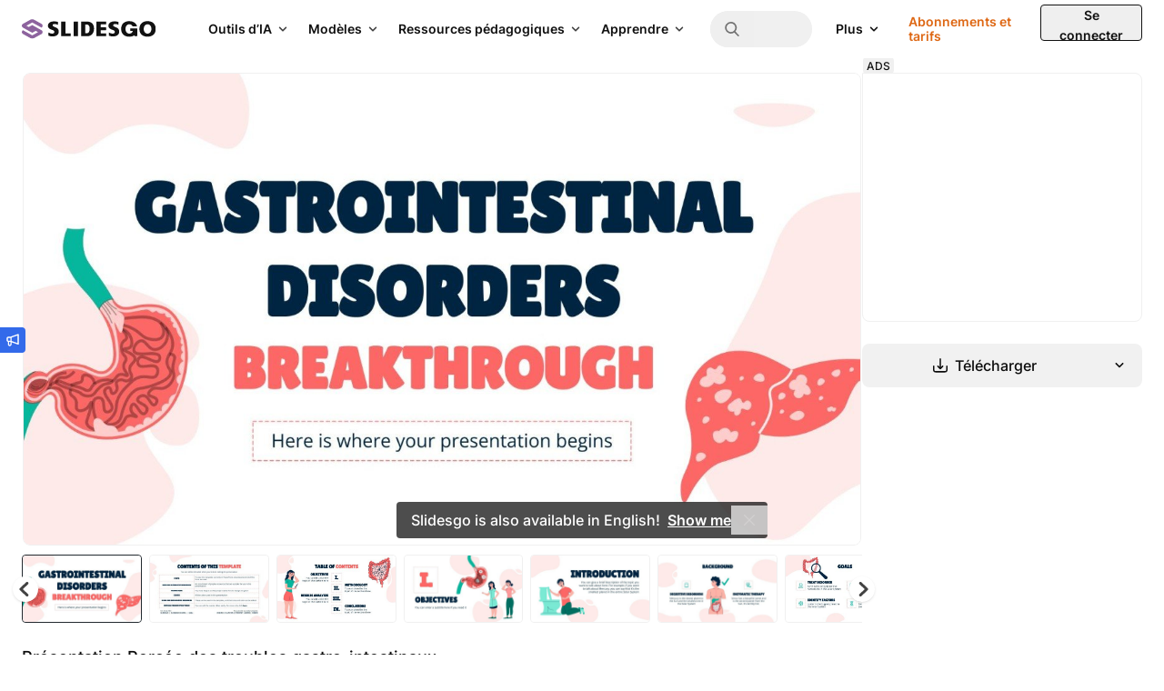

--- FILE ---
content_type: text/javascript
request_url: https://media.slidesgo.com/dist/64875ab2dcce0c506d1617ec443e1656f2bc9c47/build/assets/app-CjItpF-7.js
body_size: 61912
content:
import{g as yo,o as Fi}from"./functions-jlleKNFh.js";window.gtm={};window.gtm.addToFavorites=ll;window.gtm.clickCollection=ul;window.gtm.deleteAccountClick=cl;window.gtm.deletedAccountOk=fl;window.gtm.promotionBanner=pl;window.gtm.limitModal=hl;window.gtm.limitModalClick=gl;window.gtm.login=ml;window.gtm.loginReferral=vl;window.gtm.microfunnel=wl;window.gtm.filters=dl;window.gtm.navbarGtm=_l;window.gtm.searchGtm=kl;window.gtm.selectSlide=Tl;window.gtm.share=Pl;window.gtm.referredCopy=Cl;window.gtm.pageView=bl;window.gtm.generatePresentation=yl;window.gtm.download=Al;window.gtm.pricingView=Rl;window.gtm.addToCart=Ml;window.gtm.aiInteraction=Ll;window.gtm.educationForm=jl;window.gtm.educationFormStart=Nl;window.gtm.purchaseQuizAnswer=Ol;window.gtm.aiDocFileInput=Il;window.gtm.aiDocStyle=Dl;window.gtm.aiDocDownload=$l;window.gtm.cancellation=Fl;window.gtm.cancellationSuccess=Bl;window.gtm.generatePresentationMaker=xl;window.gtm.generatePresentationMakerStart=Sl;window.gtm.downloadPresentationMaker=El;window.gtm.slidesclassBannerView=ql;window.gtm.slidesclassBannerClick=Ul;function Ie(e){if(document.readyState==="complete"){dataLayer.push(e);return}window.addEventListener("load",()=>{dataLayer.push(e)})}function ll(e,r,n,a,s){Ie({event:"ga4event",event_name:"add_to_favorites",category:"templates",label:e,license:Wn(r),location:n,file_id:a,file_name:fn(s)})}function ul(e,r,n){Ie({event:"ga4event",event_name:"collection_click",category:"templates",location:e,link_text:fn(r),link_url:n})}function cl(){Ie({event:"ga4event",event_name:"delete_account"})}function fl(){Ie({event:"ga4event",event_name:"delete_account_success"})}function dl(e,r){let n=fn(e)+": "+fn(r);Ie({event:"ga4event",event_name:"filter_selection",filter_name:n})}function pl(e,r){Ie({event:"ga4event",event_name:"internal_promotion_banner",interaction_type:"click",camp_name:e,location:r})}function hl(e){Ie({event:"ga4event",event_name:"limit_modal_onload",category:"templates",limited:e})}function gl(e,r,n){Ie({event:"ga4event",event_name:"limit_modal_click",category:"templates",link_text:r,link_url:n,limited:e})}function ml(e,r,n){Ie({event:"ga4event",event_name:"login",location:n,link_text:e,link_url:r})}function vl(){Ie({event:"ga4event",event_name:"sign_up_referral"})}function wl(e,r,n,a){Ie({event:"ga4event",event_name:"microfunnel",category:"templates",label:e,location:a,interaction_type:"click",link_text:r,link_url:n})}function _l(e,r){Ie({event:"ga4event",event_name:"navbar",link_text:e,link_url:r})}function bl(e=null,r=null,n=null){let a={event:"ga4event",event_name:"page_view",page_location:window.location.href,page_title:document.title};e&&(a.user_id=e),r&&(a.internal_user_id=r),n&&(a={...a,...n}),Ie(a)}function yl(e,r,n,a){Ie({event:"generate_presentation",link_text:e,style:r,writing_tone:n,location:a})}function xl(e){Ie({event:"ga4event",event_name:"generate_presentation_modal",location:e})}function Sl(e){Ie({event:"ga4event",event_name:"generate_presentation_start",file_extension:e})}function El(e){Ie({event:"ga4event",event_name:"file_download",label:"presentation_maker",action:"download",file_id:e})}function Al(e,r,n,a,s,l){const h={google:"google_slides",canva:"canva",powerpoint:"ppt",editor:"editable"};Ie({event:"ga4event",event_name:"file_download",category:"templates",label:a,license:Wn(e),location:s,file_id:r,file_name:fn(n),file_extension:h[l]||l,action:l==="editor"?"edit":"download"})}function Ol(e){Ie({event:"ga4event",event_name:"survey",link_text:e,topic:"purchase_reasons"})}function Cl(){Ie({event:"ga4event",event_name:"copy_to_get_downloads"})}function kl(e,r){Ie({event:"ga4event",event_name:"view_search_results",search_term:e,search_total_results:r})}function Tl(e,r,n,a,s,l){Ie({event:"ga4event",event_name:"select_slide",category:"templates",label:r,location:e,license:Wn(n),file_id:a,file_name:s,link_url:l})}function Pl(e,r,n,a,s,l){Ie({event:"ga4event",event_name:"share",category:"templates",label:e,license:Wn(r),location:n,file_id:a,file_name:s,social_network:l})}function Rl(e,r,n){let a=Object.keys(n).map((s,l)=>xo(r,n[s],s,l+1));Ie({ecommerce:null}),Ie({event:"view_item_list",ecommerce:{process_name:"standard_checkout",currency:e,seats_number:"1",items:a}})}function Ml(e,r,n,a,s){let l=s==="universal"?1:2;Ie({ecommerce:null}),Ie({event:"add_to_cart",ecommerce:{process_name:"standard_checkout",currency:e,seats_number:a.toString(),items:[xo(r,n,s,l)]}})}function Ll(e,r=null){let n={event:"ga4event",event_name:e};r&&(n.interaction_type=r),Ie(n)}function Nl(){Ie({event:"ga4event",event_name:"education_form_start"})}function jl(e){Ie({event:"ga4event",event_name:"education_form_send",topic:e})}function Il(e){Ie({event:"ga4event",event_name:"converter_input",file_extension:e})}function Dl(e){Ie({event:"ga4event",event_name:"converter_style",style:e})}function $l(){Ie({event:"ga4event",event_name:"converter_download"})}function Fl(e,r,n){Ie({event:"ga4event",event_name:"cancellation",process_name:e,location:"my_subscription",product_code:r,product_frequency:n})}function Bl(e,r,n,a){Ie({event:"ga4event",event_name:"cancellation_success",process_name:e,location:"my_subscription",product_code:r,product_frequency:n,reason:a})}function fn(e){return e.replace(/\s+/g,"_").toLowerCase()}function Wn(e){let r;switch(e){case"premium":r="premium";break;default:r="free"}return r}function xo(e,r,n,a){return e==="yearly"&&(e="annual"),{item_name:"slidesgo_"+e+"_"+n+"-2",item_id:"SG-"+n.toUpperCase(),price:r,item_brand:"slidesgo",item_category:n+"-2",item_category2:e,item_category3:"full_price",item_list_name:"pricing",coupon:"",index:a,quantity:1}}function Ul(e){Ie({event:"ga4event",event_name:"slideclass_banner",interaction_type:"click",query:e})}function ql(e){Ie({event:"ga4event",event_name:"slideclass_banner",interaction_type:"view",query:e})}const Hl=function(e=""){return{text:e,showLabel:!1,copy(){const r=document.querySelector("[data-copy]");r&&(r.select(),r.setSelectionRange(0,99999)),navigator.clipboard.writeText(this.text),this.showLabel=!0,setTimeout(()=>this.showLabel=!1,3e3)},updateText(r){this.text=r}}},zl=function(e,r=""){return{translations:e,browserLanguage:r,showModal:!0,init(){this.translations=JSON.parse(e),this.browserLanguage=this.getBrowserLanguage()},getBrowserLanguage(){if(window.localStorage.ignoreLanguage)return!1;const n=navigator.language.split("-")[0].toLowerCase();return document.documentElement.lang===n?!1:n}}},Wl=function(){return{active:!1,activeSection:"menu",isDesktop:window.innerWidth>=1024,selectSection(e){this.activeSection=e},closeMenu(){this.active=!1,this.activeSection="menu"}}},Kl=function(){return{isTooltipTopPosition:!0,recalculateTooltipPosition(e,r){new IntersectionObserver((a,s)=>{s.unobserve(e),a.forEach(l=>this.isTooltipTopPosition=l.intersectionRect.top>=r)}).observe(e)}}};var Vl=Object.create,So=Object.defineProperty,Jl=Object.getOwnPropertyDescriptor,Eo=Object.getOwnPropertyNames,Gl=Object.getPrototypeOf,Yl=Object.prototype.hasOwnProperty,Vt=(e,r)=>function(){return r||(0,e[Eo(e)[0]])((r={exports:{}}).exports,r),r.exports},Xl=(e,r,n,a)=>{if(r&&typeof r=="object"||typeof r=="function")for(let s of Eo(r))!Yl.call(e,s)&&s!==n&&So(e,s,{get:()=>r[s],enumerable:!(a=Jl(r,s))||a.enumerable});return e},Je=(e,r,n)=>(n=e!=null?Vl(Gl(e)):{},Xl(!e||!e.__esModule?So(n,"default",{value:e,enumerable:!0}):n,e)),dt=Vt({"../alpine/packages/alpinejs/dist/module.cjs.js"(e,r){var n=Object.create,a=Object.defineProperty,s=Object.getOwnPropertyDescriptor,l=Object.getOwnPropertyNames,h=Object.getPrototypeOf,v=Object.prototype.hasOwnProperty,E=(t,i)=>function(){return i||(0,t[l(t)[0]])((i={exports:{}}).exports,i),i.exports},D=(t,i)=>{for(var o in i)a(t,o,{get:i[o],enumerable:!0})},L=(t,i,o,c)=>{if(i&&typeof i=="object"||typeof i=="function")for(let d of l(i))!v.call(t,d)&&d!==o&&a(t,d,{get:()=>i[d],enumerable:!(c=s(i,d))||c.enumerable});return t},J=(t,i,o)=>(o=t!=null?n(h(t)):{},L(!t||!t.__esModule?a(o,"default",{value:t,enumerable:!0}):o,t)),G=t=>L(a({},"__esModule",{value:!0}),t),B=E({"node_modules/@vue/shared/dist/shared.cjs.js"(t){Object.defineProperty(t,"__esModule",{value:!0});function i(_,K){const re=Object.create(null),pe=_.split(",");for(let Ke=0;Ke<pe.length;Ke++)re[pe[Ke]]=!0;return K?Ke=>!!re[Ke.toLowerCase()]:Ke=>!!re[Ke]}var o={1:"TEXT",2:"CLASS",4:"STYLE",8:"PROPS",16:"FULL_PROPS",32:"HYDRATE_EVENTS",64:"STABLE_FRAGMENT",128:"KEYED_FRAGMENT",256:"UNKEYED_FRAGMENT",512:"NEED_PATCH",1024:"DYNAMIC_SLOTS",2048:"DEV_ROOT_FRAGMENT",[-1]:"HOISTED",[-2]:"BAIL"},c={1:"STABLE",2:"DYNAMIC",3:"FORWARDED"},d="Infinity,undefined,NaN,isFinite,isNaN,parseFloat,parseInt,decodeURI,decodeURIComponent,encodeURI,encodeURIComponent,Math,Number,Date,Array,Object,Boolean,String,RegExp,Map,Set,JSON,Intl,BigInt",p=i(d),m=2;function A(_,K=0,re=_.length){let pe=_.split(/(\r?\n)/);const Ke=pe.filter((St,pt)=>pt%2===1);pe=pe.filter((St,pt)=>pt%2===0);let nt=0;const xt=[];for(let St=0;St<pe.length;St++)if(nt+=pe[St].length+(Ke[St]&&Ke[St].length||0),nt>=K){for(let pt=St-m;pt<=St+m||re>nt;pt++){if(pt<0||pt>=pe.length)continue;const ln=pt+1;xt.push(`${ln}${" ".repeat(Math.max(3-String(ln).length,0))}|  ${pe[pt]}`);const $r=pe[pt].length,Un=Ke[pt]&&Ke[pt].length||0;if(pt===St){const Fr=K-(nt-($r+Un)),Ci=Math.max(1,re>nt?$r-Fr:re-K);xt.push("   |  "+" ".repeat(Fr)+"^".repeat(Ci))}else if(pt>St){if(re>nt){const Fr=Math.max(Math.min(re-nt,$r),1);xt.push("   |  "+"^".repeat(Fr))}nt+=$r+Un}}break}return xt.join(`
`)}var I="itemscope,allowfullscreen,formnovalidate,ismap,nomodule,novalidate,readonly",te=i(I),Re=i(I+",async,autofocus,autoplay,controls,default,defer,disabled,hidden,loop,open,required,reversed,scoped,seamless,checked,muted,multiple,selected"),et=/[>/="'\u0009\u000a\u000c\u0020]/,$e={};function Ye(_){if($e.hasOwnProperty(_))return $e[_];const K=et.test(_);return K&&console.error(`unsafe attribute name: ${_}`),$e[_]=!K}var Tt={acceptCharset:"accept-charset",className:"class",htmlFor:"for",httpEquiv:"http-equiv"},qt=i("animation-iteration-count,border-image-outset,border-image-slice,border-image-width,box-flex,box-flex-group,box-ordinal-group,column-count,columns,flex,flex-grow,flex-positive,flex-shrink,flex-negative,flex-order,grid-row,grid-row-end,grid-row-span,grid-row-start,grid-column,grid-column-end,grid-column-span,grid-column-start,font-weight,line-clamp,line-height,opacity,order,orphans,tab-size,widows,z-index,zoom,fill-opacity,flood-opacity,stop-opacity,stroke-dasharray,stroke-dashoffset,stroke-miterlimit,stroke-opacity,stroke-width"),ye=i("accept,accept-charset,accesskey,action,align,allow,alt,async,autocapitalize,autocomplete,autofocus,autoplay,background,bgcolor,border,buffered,capture,challenge,charset,checked,cite,class,code,codebase,color,cols,colspan,content,contenteditable,contextmenu,controls,coords,crossorigin,csp,data,datetime,decoding,default,defer,dir,dirname,disabled,download,draggable,dropzone,enctype,enterkeyhint,for,form,formaction,formenctype,formmethod,formnovalidate,formtarget,headers,height,hidden,high,href,hreflang,http-equiv,icon,id,importance,integrity,ismap,itemprop,keytype,kind,label,lang,language,loading,list,loop,low,manifest,max,maxlength,minlength,media,min,multiple,muted,name,novalidate,open,optimum,pattern,ping,placeholder,poster,preload,radiogroup,readonly,referrerpolicy,rel,required,reversed,rows,rowspan,sandbox,scope,scoped,selected,shape,size,sizes,slot,span,spellcheck,src,srcdoc,srclang,srcset,start,step,style,summary,tabindex,target,title,translate,type,usemap,value,width,wrap");function Ve(_){if($t(_)){const K={};for(let re=0;re<_.length;re++){const pe=_[re],Ke=Ve(fr(pe)?yt(pe):pe);if(Ke)for(const nt in Ke)K[nt]=Ke[nt]}return K}else if(zt(_))return _}var Ne=/;(?![^(]*\))/g,We=/:(.+)/;function yt(_){const K={};return _.split(Ne).forEach(re=>{if(re){const pe=re.split(We);pe.length>1&&(K[pe[0].trim()]=pe[1].trim())}}),K}function Dt(_){let K="";if(!_)return K;for(const re in _){const pe=_[re],Ke=re.startsWith("--")?re:Fn(re);(fr(pe)||typeof pe=="number"&&qt(Ke))&&(K+=`${Ke}:${pe};`)}return K}function Ht(_){let K="";if(fr(_))K=_;else if($t(_))for(let re=0;re<_.length;re++){const pe=Ht(_[re]);pe&&(K+=pe+" ")}else if(zt(_))for(const re in _)_[re]&&(K+=re+" ");return K.trim()}var Or="html,body,base,head,link,meta,style,title,address,article,aside,footer,header,h1,h2,h3,h4,h5,h6,hgroup,nav,section,div,dd,dl,dt,figcaption,figure,picture,hr,img,li,main,ol,p,pre,ul,a,b,abbr,bdi,bdo,br,cite,code,data,dfn,em,i,kbd,mark,q,rp,rt,rtc,ruby,s,samp,small,span,strong,sub,sup,time,u,var,wbr,area,audio,map,track,video,embed,object,param,source,canvas,script,noscript,del,ins,caption,col,colgroup,table,thead,tbody,td,th,tr,button,datalist,fieldset,form,input,label,legend,meter,optgroup,option,output,progress,select,textarea,details,dialog,menu,summary,template,blockquote,iframe,tfoot",Zr="svg,animate,animateMotion,animateTransform,circle,clipPath,color-profile,defs,desc,discard,ellipse,feBlend,feColorMatrix,feComponentTransfer,feComposite,feConvolveMatrix,feDiffuseLighting,feDisplacementMap,feDistanceLight,feDropShadow,feFlood,feFuncA,feFuncB,feFuncG,feFuncR,feGaussianBlur,feImage,feMerge,feMergeNode,feMorphology,feOffset,fePointLight,feSpecularLighting,feSpotLight,feTile,feTurbulence,filter,foreignObject,g,hatch,hatchpath,image,line,linearGradient,marker,mask,mesh,meshgradient,meshpatch,meshrow,metadata,mpath,path,pattern,polygon,polyline,radialGradient,rect,set,solidcolor,stop,switch,symbol,text,textPath,title,tspan,unknown,use,view",en="area,base,br,col,embed,hr,img,input,link,meta,param,source,track,wbr",Cr=i(Or),gi=i(Zr),kr=i(en),mi=/["'&<>]/;function vi(_){const K=""+_,re=mi.exec(K);if(!re)return K;let pe="",Ke,nt,xt=0;for(nt=re.index;nt<K.length;nt++){switch(K.charCodeAt(nt)){case 34:Ke="&quot;";break;case 38:Ke="&amp;";break;case 39:Ke="&#39;";break;case 60:Ke="&lt;";break;case 62:Ke="&gt;";break;default:continue}xt!==nt&&(pe+=K.substring(xt,nt)),xt=nt+1,pe+=Ke}return xt!==nt?pe+K.substring(xt,nt):pe}var On=/^-?>|<!--|-->|--!>|<!-$/g;function wi(_){return _.replace(On,"")}function _i(_,K){if(_.length!==K.length)return!1;let re=!0;for(let pe=0;re&&pe<_.length;pe++)re=Tr(_[pe],K[pe]);return re}function Tr(_,K){if(_===K)return!0;let re=an(_),pe=an(K);if(re||pe)return re&&pe?_.getTime()===K.getTime():!1;if(re=$t(_),pe=$t(K),re||pe)return re&&pe?_i(_,K):!1;if(re=zt(_),pe=zt(K),re||pe){if(!re||!pe)return!1;const Ke=Object.keys(_).length,nt=Object.keys(K).length;if(Ke!==nt)return!1;for(const xt in _){const St=_.hasOwnProperty(xt),pt=K.hasOwnProperty(xt);if(St&&!pt||!St&&pt||!Tr(_[xt],K[xt]))return!1}}return String(_)===String(K)}function Cn(_,K){return _.findIndex(re=>Tr(re,K))}var kn=_=>_==null?"":zt(_)?JSON.stringify(_,bi,2):String(_),bi=(_,K)=>cr(K)?{[`Map(${K.size})`]:[...K.entries()].reduce((re,[pe,Ke])=>(re[`${pe} =>`]=Ke,re),{})}:Ft(K)?{[`Set(${K.size})`]:[...K.values()]}:zt(K)&&!$t(K)&&!Nn(K)?String(K):K,yi=["bigInt","optionalChaining","nullishCoalescingOperator"],tn=Object.freeze({}),rn=Object.freeze([]),nn=()=>{},Pr=()=>!1,Rr=/^on[^a-z]/,Mr=_=>Rr.test(_),Lr=_=>_.startsWith("onUpdate:"),Tn=Object.assign,Pn=(_,K)=>{const re=_.indexOf(K);re>-1&&_.splice(re,1)},Rn=Object.prototype.hasOwnProperty,Mn=(_,K)=>Rn.call(_,K),$t=Array.isArray,cr=_=>dr(_)==="[object Map]",Ft=_=>dr(_)==="[object Set]",an=_=>_ instanceof Date,on=_=>typeof _=="function",fr=_=>typeof _=="string",xi=_=>typeof _=="symbol",zt=_=>_!==null&&typeof _=="object",Nr=_=>zt(_)&&on(_.then)&&on(_.catch),Ln=Object.prototype.toString,dr=_=>Ln.call(_),Si=_=>dr(_).slice(8,-1),Nn=_=>dr(_)==="[object Object]",jn=_=>fr(_)&&_!=="NaN"&&_[0]!=="-"&&""+parseInt(_,10)===_,In=i(",key,ref,onVnodeBeforeMount,onVnodeMounted,onVnodeBeforeUpdate,onVnodeUpdated,onVnodeBeforeUnmount,onVnodeUnmounted"),pr=_=>{const K=Object.create(null);return re=>K[re]||(K[re]=_(re))},Dn=/-(\w)/g,$n=pr(_=>_.replace(Dn,(K,re)=>re?re.toUpperCase():"")),Ei=/\B([A-Z])/g,Fn=pr(_=>_.replace(Ei,"-$1").toLowerCase()),hr=pr(_=>_.charAt(0).toUpperCase()+_.slice(1)),Ai=pr(_=>_?`on${hr(_)}`:""),sn=(_,K)=>_!==K&&(_===_||K===K),Oi=(_,K)=>{for(let re=0;re<_.length;re++)_[re](K)},jr=(_,K,re)=>{Object.defineProperty(_,K,{configurable:!0,enumerable:!1,value:re})},Ir=_=>{const K=parseFloat(_);return isNaN(K)?_:K},Dr,Bn=()=>Dr||(Dr=typeof globalThis<"u"?globalThis:typeof self<"u"?self:typeof window<"u"?window:typeof global<"u"?global:{});t.EMPTY_ARR=rn,t.EMPTY_OBJ=tn,t.NO=Pr,t.NOOP=nn,t.PatchFlagNames=o,t.babelParserDefaultPlugins=yi,t.camelize=$n,t.capitalize=hr,t.def=jr,t.escapeHtml=vi,t.escapeHtmlComment=wi,t.extend=Tn,t.generateCodeFrame=A,t.getGlobalThis=Bn,t.hasChanged=sn,t.hasOwn=Mn,t.hyphenate=Fn,t.invokeArrayFns=Oi,t.isArray=$t,t.isBooleanAttr=Re,t.isDate=an,t.isFunction=on,t.isGloballyWhitelisted=p,t.isHTMLTag=Cr,t.isIntegerKey=jn,t.isKnownAttr=ye,t.isMap=cr,t.isModelListener=Lr,t.isNoUnitNumericStyleProp=qt,t.isObject=zt,t.isOn=Mr,t.isPlainObject=Nn,t.isPromise=Nr,t.isReservedProp=In,t.isSSRSafeAttrName=Ye,t.isSVGTag=gi,t.isSet=Ft,t.isSpecialBooleanAttr=te,t.isString=fr,t.isSymbol=xi,t.isVoidTag=kr,t.looseEqual=Tr,t.looseIndexOf=Cn,t.makeMap=i,t.normalizeClass=Ht,t.normalizeStyle=Ve,t.objectToString=Ln,t.parseStringStyle=yt,t.propsToAttrMap=Tt,t.remove=Pn,t.slotFlagsText=c,t.stringifyStyle=Dt,t.toDisplayString=kn,t.toHandlerKey=Ai,t.toNumber=Ir,t.toRawType=Si,t.toTypeString=dr}}),O=E({"node_modules/@vue/shared/index.js"(t,i){i.exports=B()}}),w=E({"node_modules/@vue/reactivity/dist/reactivity.cjs.js"(t){Object.defineProperty(t,"__esModule",{value:!0});var i=O(),o=new WeakMap,c=[],d,p=Symbol("iterate"),m=Symbol("Map key iterate");function A(u){return u&&u._isEffect===!0}function I(u,R=i.EMPTY_OBJ){A(u)&&(u=u.raw);const j=et(u,R);return R.lazy||j(),j}function te(u){u.active&&($e(u),u.options.onStop&&u.options.onStop(),u.active=!1)}var Re=0;function et(u,R){const j=function(){if(!j.active)return u();if(!c.includes(j)){$e(j);try{return ye(),c.push(j),d=j,u()}finally{c.pop(),Ve(),d=c[c.length-1]}}};return j.id=Re++,j.allowRecurse=!!R.allowRecurse,j._isEffect=!0,j.active=!0,j.raw=u,j.deps=[],j.options=R,j}function $e(u){const{deps:R}=u;if(R.length){for(let j=0;j<R.length;j++)R[j].delete(u);R.length=0}}var Ye=!0,Tt=[];function qt(){Tt.push(Ye),Ye=!1}function ye(){Tt.push(Ye),Ye=!0}function Ve(){const u=Tt.pop();Ye=u===void 0?!0:u}function Ne(u,R,j){if(!Ye||d===void 0)return;let ae=o.get(u);ae||o.set(u,ae=new Map);let Y=ae.get(j);Y||ae.set(j,Y=new Set),Y.has(d)||(Y.add(d),d.deps.push(Y),d.options.onTrack&&d.options.onTrack({effect:d,target:u,type:R,key:j}))}function We(u,R,j,ae,Y,me){const je=o.get(u);if(!je)return;const at=new Set,Et=gt=>{gt&&gt.forEach(Bt=>{(Bt!==d||Bt.allowRecurse)&&at.add(Bt)})};if(R==="clear")je.forEach(Et);else if(j==="length"&&i.isArray(u))je.forEach((gt,Bt)=>{(Bt==="length"||Bt>=ae)&&Et(gt)});else switch(j!==void 0&&Et(je.get(j)),R){case"add":i.isArray(u)?i.isIntegerKey(j)&&Et(je.get("length")):(Et(je.get(p)),i.isMap(u)&&Et(je.get(m)));break;case"delete":i.isArray(u)||(Et(je.get(p)),i.isMap(u)&&Et(je.get(m)));break;case"set":i.isMap(u)&&Et(je.get(p));break}const un=gt=>{gt.options.onTrigger&&gt.options.onTrigger({effect:gt,target:u,key:j,type:R,newValue:ae,oldValue:Y,oldTarget:me}),gt.options.scheduler?gt.options.scheduler(gt):gt()};at.forEach(un)}var yt=i.makeMap("__proto__,__v_isRef,__isVue"),Dt=new Set(Object.getOwnPropertyNames(Symbol).map(u=>Symbol[u]).filter(i.isSymbol)),Ht=kr(),Or=kr(!1,!0),Zr=kr(!0),en=kr(!0,!0),Cr=gi();function gi(){const u={};return["includes","indexOf","lastIndexOf"].forEach(R=>{u[R]=function(...j){const ae=_(this);for(let me=0,je=this.length;me<je;me++)Ne(ae,"get",me+"");const Y=ae[R](...j);return Y===-1||Y===!1?ae[R](...j.map(_)):Y}}),["push","pop","shift","unshift","splice"].forEach(R=>{u[R]=function(...j){qt();const ae=_(this)[R].apply(this,j);return Ve(),ae}}),u}function kr(u=!1,R=!1){return function(ae,Y,me){if(Y==="__v_isReactive")return!u;if(Y==="__v_isReadonly")return u;if(Y==="__v_raw"&&me===(u?R?$n:Dn:R?pr:In).get(ae))return ae;const je=i.isArray(ae);if(!u&&je&&i.hasOwn(Cr,Y))return Reflect.get(Cr,Y,me);const at=Reflect.get(ae,Y,me);return(i.isSymbol(Y)?Dt.has(Y):yt(Y))||(u||Ne(ae,"get",Y),R)?at:pe(at)?!je||!i.isIntegerKey(Y)?at.value:at:i.isObject(at)?u?sn(at):hr(at):at}}var mi=On(),vi=On(!0);function On(u=!1){return function(j,ae,Y,me){let je=j[ae];if(!u&&(Y=_(Y),je=_(je),!i.isArray(j)&&pe(je)&&!pe(Y)))return je.value=Y,!0;const at=i.isArray(j)&&i.isIntegerKey(ae)?Number(ae)<j.length:i.hasOwn(j,ae),Et=Reflect.set(j,ae,Y,me);return j===_(me)&&(at?i.hasChanged(Y,je)&&We(j,"set",ae,Y,je):We(j,"add",ae,Y)),Et}}function wi(u,R){const j=i.hasOwn(u,R),ae=u[R],Y=Reflect.deleteProperty(u,R);return Y&&j&&We(u,"delete",R,void 0,ae),Y}function _i(u,R){const j=Reflect.has(u,R);return(!i.isSymbol(R)||!Dt.has(R))&&Ne(u,"has",R),j}function Tr(u){return Ne(u,"iterate",i.isArray(u)?"length":p),Reflect.ownKeys(u)}var Cn={get:Ht,set:mi,deleteProperty:wi,has:_i,ownKeys:Tr},kn={get:Zr,set(u,R){return console.warn(`Set operation on key "${String(R)}" failed: target is readonly.`,u),!0},deleteProperty(u,R){return console.warn(`Delete operation on key "${String(R)}" failed: target is readonly.`,u),!0}},bi=i.extend({},Cn,{get:Or,set:vi}),yi=i.extend({},kn,{get:en}),tn=u=>i.isObject(u)?hr(u):u,rn=u=>i.isObject(u)?sn(u):u,nn=u=>u,Pr=u=>Reflect.getPrototypeOf(u);function Rr(u,R,j=!1,ae=!1){u=u.__v_raw;const Y=_(u),me=_(R);R!==me&&!j&&Ne(Y,"get",R),!j&&Ne(Y,"get",me);const{has:je}=Pr(Y),at=ae?nn:j?rn:tn;if(je.call(Y,R))return at(u.get(R));if(je.call(Y,me))return at(u.get(me));u!==Y&&u.get(R)}function Mr(u,R=!1){const j=this.__v_raw,ae=_(j),Y=_(u);return u!==Y&&!R&&Ne(ae,"has",u),!R&&Ne(ae,"has",Y),u===Y?j.has(u):j.has(u)||j.has(Y)}function Lr(u,R=!1){return u=u.__v_raw,!R&&Ne(_(u),"iterate",p),Reflect.get(u,"size",u)}function Tn(u){u=_(u);const R=_(this);return Pr(R).has.call(R,u)||(R.add(u),We(R,"add",u,u)),this}function Pn(u,R){R=_(R);const j=_(this),{has:ae,get:Y}=Pr(j);let me=ae.call(j,u);me?jn(j,ae,u):(u=_(u),me=ae.call(j,u));const je=Y.call(j,u);return j.set(u,R),me?i.hasChanged(R,je)&&We(j,"set",u,R,je):We(j,"add",u,R),this}function Rn(u){const R=_(this),{has:j,get:ae}=Pr(R);let Y=j.call(R,u);Y?jn(R,j,u):(u=_(u),Y=j.call(R,u));const me=ae?ae.call(R,u):void 0,je=R.delete(u);return Y&&We(R,"delete",u,void 0,me),je}function Mn(){const u=_(this),R=u.size!==0,j=i.isMap(u)?new Map(u):new Set(u),ae=u.clear();return R&&We(u,"clear",void 0,void 0,j),ae}function $t(u,R){return function(ae,Y){const me=this,je=me.__v_raw,at=_(je),Et=R?nn:u?rn:tn;return!u&&Ne(at,"iterate",p),je.forEach((un,gt)=>ae.call(Y,Et(un),Et(gt),me))}}function cr(u,R,j){return function(...ae){const Y=this.__v_raw,me=_(Y),je=i.isMap(me),at=u==="entries"||u===Symbol.iterator&&je,Et=u==="keys"&&je,un=Y[u](...ae),gt=j?nn:R?rn:tn;return!R&&Ne(me,"iterate",Et?m:p),{next(){const{value:Bt,done:ki}=un.next();return ki?{value:Bt,done:ki}:{value:at?[gt(Bt[0]),gt(Bt[1])]:gt(Bt),done:ki}},[Symbol.iterator](){return this}}}}function Ft(u){return function(...R){{const j=R[0]?`on key "${R[0]}" `:"";console.warn(`${i.capitalize(u)} operation ${j}failed: target is readonly.`,_(this))}return u==="delete"?!1:this}}function an(){const u={get(me){return Rr(this,me)},get size(){return Lr(this)},has:Mr,add:Tn,set:Pn,delete:Rn,clear:Mn,forEach:$t(!1,!1)},R={get(me){return Rr(this,me,!1,!0)},get size(){return Lr(this)},has:Mr,add:Tn,set:Pn,delete:Rn,clear:Mn,forEach:$t(!1,!0)},j={get(me){return Rr(this,me,!0)},get size(){return Lr(this,!0)},has(me){return Mr.call(this,me,!0)},add:Ft("add"),set:Ft("set"),delete:Ft("delete"),clear:Ft("clear"),forEach:$t(!0,!1)},ae={get(me){return Rr(this,me,!0,!0)},get size(){return Lr(this,!0)},has(me){return Mr.call(this,me,!0)},add:Ft("add"),set:Ft("set"),delete:Ft("delete"),clear:Ft("clear"),forEach:$t(!0,!0)};return["keys","values","entries",Symbol.iterator].forEach(me=>{u[me]=cr(me,!1,!1),j[me]=cr(me,!0,!1),R[me]=cr(me,!1,!0),ae[me]=cr(me,!0,!0)}),[u,j,R,ae]}var[on,fr,xi,zt]=an();function Nr(u,R){const j=R?u?zt:xi:u?fr:on;return(ae,Y,me)=>Y==="__v_isReactive"?!u:Y==="__v_isReadonly"?u:Y==="__v_raw"?ae:Reflect.get(i.hasOwn(j,Y)&&Y in ae?j:ae,Y,me)}var Ln={get:Nr(!1,!1)},dr={get:Nr(!1,!0)},Si={get:Nr(!0,!1)},Nn={get:Nr(!0,!0)};function jn(u,R,j){const ae=_(j);if(ae!==j&&R.call(u,ae)){const Y=i.toRawType(u);console.warn(`Reactive ${Y} contains both the raw and reactive versions of the same object${Y==="Map"?" as keys":""}, which can lead to inconsistencies. Avoid differentiating between the raw and reactive versions of an object and only use the reactive version if possible.`)}}var In=new WeakMap,pr=new WeakMap,Dn=new WeakMap,$n=new WeakMap;function Ei(u){switch(u){case"Object":case"Array":return 1;case"Map":case"Set":case"WeakMap":case"WeakSet":return 2;default:return 0}}function Fn(u){return u.__v_skip||!Object.isExtensible(u)?0:Ei(i.toRawType(u))}function hr(u){return u&&u.__v_isReadonly?u:jr(u,!1,Cn,Ln,In)}function Ai(u){return jr(u,!1,bi,dr,pr)}function sn(u){return jr(u,!0,kn,Si,Dn)}function Oi(u){return jr(u,!0,yi,Nn,$n)}function jr(u,R,j,ae,Y){if(!i.isObject(u))return console.warn(`value cannot be made reactive: ${String(u)}`),u;if(u.__v_raw&&!(R&&u.__v_isReactive))return u;const me=Y.get(u);if(me)return me;const je=Fn(u);if(je===0)return u;const at=new Proxy(u,je===2?ae:j);return Y.set(u,at),at}function Ir(u){return Dr(u)?Ir(u.__v_raw):!!(u&&u.__v_isReactive)}function Dr(u){return!!(u&&u.__v_isReadonly)}function Bn(u){return Ir(u)||Dr(u)}function _(u){return u&&_(u.__v_raw)||u}function K(u){return i.def(u,"__v_skip",!0),u}var re=u=>i.isObject(u)?hr(u):u;function pe(u){return!!(u&&u.__v_isRef===!0)}function Ke(u){return St(u)}function nt(u){return St(u,!0)}var xt=class{constructor(u,R=!1){this._shallow=R,this.__v_isRef=!0,this._rawValue=R?u:_(u),this._value=R?u:re(u)}get value(){return Ne(_(this),"get","value"),this._value}set value(u){u=this._shallow?u:_(u),i.hasChanged(u,this._rawValue)&&(this._rawValue=u,this._value=this._shallow?u:re(u),We(_(this),"set","value",u))}};function St(u,R=!1){return pe(u)?u:new xt(u,R)}function pt(u){We(_(u),"set","value",u.value)}function ln(u){return pe(u)?u.value:u}var $r={get:(u,R,j)=>ln(Reflect.get(u,R,j)),set:(u,R,j,ae)=>{const Y=u[R];return pe(Y)&&!pe(j)?(Y.value=j,!0):Reflect.set(u,R,j,ae)}};function Un(u){return Ir(u)?u:new Proxy(u,$r)}var Fr=class{constructor(u){this.__v_isRef=!0;const{get:R,set:j}=u(()=>Ne(this,"get","value"),()=>We(this,"set","value"));this._get=R,this._set=j}get value(){return this._get()}set value(u){this._set(u)}};function Ci(u){return new Fr(u)}function il(u){Bn(u)||console.warn("toRefs() expects a reactive object but received a plain one.");const R=i.isArray(u)?new Array(u.length):{};for(const j in u)R[j]=Ba(u,j);return R}var al=class{constructor(u,R){this._object=u,this._key=R,this.__v_isRef=!0}get value(){return this._object[this._key]}set value(u){this._object[this._key]=u}};function Ba(u,R){return pe(u[R])?u[R]:new al(u,R)}var ol=class{constructor(u,R,j){this._setter=R,this._dirty=!0,this.__v_isRef=!0,this.effect=I(u,{lazy:!0,scheduler:()=>{this._dirty||(this._dirty=!0,We(_(this),"set","value"))}}),this.__v_isReadonly=j}get value(){const u=_(this);return u._dirty&&(u._value=this.effect(),u._dirty=!1),Ne(u,"get","value"),u._value}set value(u){this._setter(u)}};function sl(u){let R,j;return i.isFunction(u)?(R=u,j=()=>{console.warn("Write operation failed: computed value is readonly")}):(R=u.get,j=u.set),new ol(R,j,i.isFunction(u)||!u.set)}t.ITERATE_KEY=p,t.computed=sl,t.customRef=Ci,t.effect=I,t.enableTracking=ye,t.isProxy=Bn,t.isReactive=Ir,t.isReadonly=Dr,t.isRef=pe,t.markRaw=K,t.pauseTracking=qt,t.proxyRefs=Un,t.reactive=hr,t.readonly=sn,t.ref=Ke,t.resetTracking=Ve,t.shallowReactive=Ai,t.shallowReadonly=Oi,t.shallowRef=nt,t.stop=te,t.toRaw=_,t.toRef=Ba,t.toRefs=il,t.track=Ne,t.trigger=We,t.triggerRef=pt,t.unref=ln}}),x=E({"node_modules/@vue/reactivity/index.js"(t,i){i.exports=w()}}),b={};D(b,{Alpine:()=>Fa,default:()=>nl}),r.exports=G(b);var y=!1,P=!1,$=[],he=-1;function ve(t){k(t)}function k(t){$.includes(t)||$.push(t),X()}function C(t){let i=$.indexOf(t);i!==-1&&i>he&&$.splice(i,1)}function X(){!P&&!y&&(y=!0,queueMicrotask(se))}function se(){y=!1,P=!0;for(let t=0;t<$.length;t++)$[t](),he=t;$.length=0,he=-1,P=!1}var ge,Q,Pe,Xe,Qe=!0;function mt(t){Qe=!1,t(),Qe=!0}function lt(t){ge=t.reactive,Pe=t.release,Q=i=>t.effect(i,{scheduler:o=>{Qe?ve(o):o()}}),Xe=t.raw}function ut(t){Q=t}function At(t){let i=()=>{};return[c=>{let d=Q(c);return t._x_effects||(t._x_effects=new Set,t._x_runEffects=()=>{t._x_effects.forEach(p=>p())}),t._x_effects.add(d),i=()=>{d!==void 0&&(t._x_effects.delete(d),Pe(d))},d},()=>{i()}]}function vt(t,i){let o=!0,c,d=Q(()=>{let p=t();JSON.stringify(p),o?c=p:queueMicrotask(()=>{i(p,c),c=p}),o=!1});return()=>Pe(d)}var Ee=[],_e=[],Ae=[];function Oe(t){Ae.push(t)}function we(t,i){typeof i=="function"?(t._x_cleanups||(t._x_cleanups=[]),t._x_cleanups.push(i)):(i=t,_e.push(i))}function V(t){Ee.push(t)}function Ge(t,i,o){t._x_attributeCleanups||(t._x_attributeCleanups={}),t._x_attributeCleanups[i]||(t._x_attributeCleanups[i]=[]),t._x_attributeCleanups[i].push(o)}function ft(t,i){t._x_attributeCleanups&&Object.entries(t._x_attributeCleanups).forEach(([o,c])=>{(i===void 0||i.includes(o))&&(c.forEach(d=>d()),delete t._x_attributeCleanups[o])})}function W(t){var i,o;for((i=t._x_effects)==null||i.forEach(C);(o=t._x_cleanups)!=null&&o.length;)t._x_cleanups.pop()()}var ne=new MutationObserver(le),Ce=!1;function Me(){ne.observe(document,{subtree:!0,childList:!0,attributes:!0,attributeOldValue:!0}),Ce=!0}function xe(){wt(),ne.disconnect(),Ce=!1}var ie=[];function wt(){let t=ne.takeRecords();ie.push(()=>t.length>0&&le(t));let i=ie.length;queueMicrotask(()=>{if(ie.length===i)for(;ie.length>0;)ie.shift()()})}function Z(t){if(!Ce)return t();xe();let i=t();return Me(),i}var M=!1,F=[];function ce(){M=!0}function be(){M=!1,le(F),F=[]}function le(t){if(M){F=F.concat(t);return}let i=[],o=new Set,c=new Map,d=new Map;for(let p=0;p<t.length;p++)if(!t[p].target._x_ignoreMutationObserver&&(t[p].type==="childList"&&(t[p].removedNodes.forEach(m=>{m.nodeType===1&&m._x_marker&&o.add(m)}),t[p].addedNodes.forEach(m=>{if(m.nodeType===1){if(o.has(m)){o.delete(m);return}m._x_marker||i.push(m)}})),t[p].type==="attributes")){let m=t[p].target,A=t[p].attributeName,I=t[p].oldValue,te=()=>{c.has(m)||c.set(m,[]),c.get(m).push({name:A,value:m.getAttribute(A)})},Re=()=>{d.has(m)||d.set(m,[]),d.get(m).push(A)};m.hasAttribute(A)&&I===null?te():m.hasAttribute(A)?(Re(),te()):Re()}d.forEach((p,m)=>{ft(m,p)}),c.forEach((p,m)=>{Ee.forEach(A=>A(m,p))});for(let p of o)i.some(m=>m.contains(p))||_e.forEach(m=>m(p));for(let p of i)p.isConnected&&Ae.forEach(m=>m(p));i=null,o=null,c=null,d=null}function ue(t){return fe(z(t))}function q(t,i,o){return t._x_dataStack=[i,...z(o||t)],()=>{t._x_dataStack=t._x_dataStack.filter(c=>c!==i)}}function z(t){return t._x_dataStack?t._x_dataStack:typeof ShadowRoot=="function"&&t instanceof ShadowRoot?z(t.host):t.parentNode?z(t.parentNode):[]}function fe(t){return new Proxy({objects:t},He)}var He={ownKeys({objects:t}){return Array.from(new Set(t.flatMap(i=>Object.keys(i))))},has({objects:t},i){return i==Symbol.unscopables?!1:t.some(o=>Object.prototype.hasOwnProperty.call(o,i)||Reflect.has(o,i))},get({objects:t},i,o){return i=="toJSON"?Fe:Reflect.get(t.find(c=>Reflect.has(c,i))||{},i,o)},set({objects:t},i,o,c){const d=t.find(m=>Object.prototype.hasOwnProperty.call(m,i))||t[t.length-1],p=Object.getOwnPropertyDescriptor(d,i);return p!=null&&p.set&&(p!=null&&p.get)?p.set.call(c,o)||!0:Reflect.set(d,i,o)}};function Fe(){return Reflect.ownKeys(this).reduce((i,o)=>(i[o]=Reflect.get(this,o),i),{})}function Be(t){let i=c=>typeof c=="object"&&!Array.isArray(c)&&c!==null,o=(c,d="")=>{Object.entries(Object.getOwnPropertyDescriptors(c)).forEach(([p,{value:m,enumerable:A}])=>{if(A===!1||m===void 0||typeof m=="object"&&m!==null&&m.__v_skip)return;let I=d===""?p:`${d}.${p}`;typeof m=="object"&&m!==null&&m._x_interceptor?c[p]=m.initialize(t,I,p):i(m)&&m!==c&&!(m instanceof Element)&&o(m,I)})};return o(t)}function ot(t,i=()=>{}){let o={initialValue:void 0,_x_interceptor:!0,initialize(c,d,p){return t(this.initialValue,()=>Rt(c,d),m=>jt(c,d,m),d,p)}};return i(o),c=>{if(typeof c=="object"&&c!==null&&c._x_interceptor){let d=o.initialize.bind(o);o.initialize=(p,m,A)=>{let I=c.initialize(p,m,A);return o.initialValue=I,d(p,m,A)}}else o.initialValue=c;return o}}function Rt(t,i){return i.split(".").reduce((o,c)=>o[c],t)}function jt(t,i,o){if(typeof i=="string"&&(i=i.split(".")),i.length===1)t[i[0]]=o;else{if(i.length===0)throw error;return t[i[0]]||(t[i[0]]={}),jt(t[i[0]],i.slice(1),o)}}var sr={};function Ot(t,i){sr[t]=i}function Jt(t,i){let o=lr(i);return Object.entries(sr).forEach(([c,d])=>{Object.defineProperty(t,`$${c}`,{get(){return d(i,o)},enumerable:!1})}),t}function lr(t){let[i,o]=oe(t),c={interceptor:ot,...i};return we(t,o),c}function hn(t,i,o,...c){try{return o(...c)}catch(d){rr(d,t,i)}}function rr(t,i,o=void 0){t=Object.assign(t??{message:"No error message given."},{el:i,expression:o}),console.warn(`Alpine Expression Error: ${t.message}

${o?'Expression: "'+o+`"

`:""}`,i),setTimeout(()=>{throw t},0)}var br=!0;function gn(t){let i=br;br=!1;let o=t();return br=i,o}function Gt(t,i,o={}){let c;return _t(t,i)(d=>c=d,o),c}function _t(...t){return Vr(...t)}var Vr=vn;function mn(t){Vr=t}function vn(t,i){let o={};Jt(o,t);let c=[o,...z(t)],d=typeof i=="function"?Xn(c,i):Zn(c,i,t);return hn.bind(null,t,i,d)}function Xn(t,i){return(o=()=>{},{scope:c={},params:d=[]}={})=>{let p=i.apply(fe([c,...t]),d);yr(o,p)}}var Jr={};function Qn(t,i){if(Jr[t])return Jr[t];let o=Object.getPrototypeOf(async function(){}).constructor,c=/^[\n\s]*if.*\(.*\)/.test(t.trim())||/^(let|const)\s/.test(t.trim())?`(async()=>{ ${t} })()`:t,p=(()=>{try{let m=new o(["__self","scope"],`with (scope) { __self.result = ${c} }; __self.finished = true; return __self.result;`);return Object.defineProperty(m,"name",{value:`[Alpine] ${t}`}),m}catch(m){return rr(m,i,t),Promise.resolve()}})();return Jr[t]=p,p}function Zn(t,i,o){let c=Qn(i,o);return(d=()=>{},{scope:p={},params:m=[]}={})=>{c.result=void 0,c.finished=!1;let A=fe([p,...t]);if(typeof c=="function"){let I=c(c,A).catch(te=>rr(te,o,i));c.finished?(yr(d,c.result,A,m,o),c.result=void 0):I.then(te=>{yr(d,te,A,m,o)}).catch(te=>rr(te,o,i)).finally(()=>c.result=void 0)}}}function yr(t,i,o,c,d){if(br&&typeof i=="function"){let p=i.apply(o,c);p instanceof Promise?p.then(m=>yr(t,m,o,c)).catch(m=>rr(m,d,i)):t(p)}else typeof i=="object"&&i instanceof Promise?i.then(p=>t(p)):t(i)}var xr="x-";function Yt(t=""){return xr+t}function wn(t){xr=t}var Sr={};function f(t,i){return Sr[t]=i,{before(o){if(!Sr[o]){console.warn(String.raw`Cannot find directive \`${o}\`. \`${t}\` will use the default order of execution`);return}const c=Ze.indexOf(o);Ze.splice(c>=0?c:Ze.indexOf("DEFAULT"),0,t)}}}function g(t){return Object.keys(Sr).includes(t)}function S(t,i,o){if(i=Array.from(i),t._x_virtualDirectives){let p=Object.entries(t._x_virtualDirectives).map(([A,I])=>({name:A,value:I})),m=T(p);p=p.map(A=>m.find(I=>I.name===A.name)?{name:`x-bind:${A.name}`,value:`"${A.value}"`}:A),i=i.concat(p)}let c={};return i.map(Ue((p,m)=>c[p]=m)).filter(De).map(qe(c,o)).sort(kt).map(p=>de(t,p))}function T(t){return Array.from(t).map(Ue()).filter(i=>!De(i))}var N=!1,U=new Map,H=Symbol();function ee(t){N=!0;let i=Symbol();H=i,U.set(i,[]);let o=()=>{for(;U.get(i).length;)U.get(i).shift()();U.delete(i)},c=()=>{N=!1,o()};t(o),c()}function oe(t){let i=[],o=A=>i.push(A),[c,d]=At(t);return i.push(d),[{Alpine:Qr,effect:c,cleanup:o,evaluateLater:_t.bind(_t,t),evaluate:Gt.bind(Gt,t)},()=>i.forEach(A=>A())]}function de(t,i){let o=()=>{},c=Sr[i.type]||o,[d,p]=oe(t);Ge(t,i.original,p);let m=()=>{t._x_ignore||t._x_ignoreSelf||(c.inline&&c.inline(t,i,d),c=c.bind(c,t,i,d),N?U.get(H).push(c):c())};return m.runCleanups=p,m}var Le=(t,i)=>({name:o,value:c})=>(o.startsWith(t)&&(o=o.replace(t,i)),{name:o,value:c}),ke=t=>t;function Ue(t=()=>{}){return({name:i,value:o})=>{let{name:c,value:d}=Se.reduce((p,m)=>m(p),{name:i,value:o});return c!==i&&t(c,i),{name:c,value:d}}}var Se=[];function Te(t){Se.push(t)}function De({name:t}){return tt().test(t)}var tt=()=>new RegExp(`^${xr}([^:^.]+)\\b`);function qe(t,i){return({name:o,value:c})=>{let d=o.match(tt()),p=o.match(/:([a-zA-Z0-9\-_:]+)/),m=o.match(/\.[^.\]]+(?=[^\]]*$)/g)||[],A=i||t[o]||o;return{type:d?d[1]:null,value:p?p[1]:null,modifiers:m.map(I=>I.replace(".","")),expression:c,original:A}}}var rt="DEFAULT",Ze=["ignore","ref","data","id","anchor","bind","init","for","model","modelable","transition","show","if",rt,"teleport"];function kt(t,i){let o=Ze.indexOf(t.type)===-1?rt:t.type,c=Ze.indexOf(i.type)===-1?rt:i.type;return Ze.indexOf(o)-Ze.indexOf(c)}function st(t,i,o={}){t.dispatchEvent(new CustomEvent(i,{detail:o,bubbles:!0,composed:!0,cancelable:!0}))}function Ct(t,i){if(typeof ShadowRoot=="function"&&t instanceof ShadowRoot){Array.from(t.children).forEach(d=>Ct(d,i));return}let o=!1;if(i(t,()=>o=!0),o)return;let c=t.firstElementChild;for(;c;)Ct(c,i),c=c.nextElementSibling}function bt(t,...i){console.warn(`Alpine Warning: ${t}`,...i)}var nr=!1;function _n(){nr&&bt("Alpine has already been initialized on this page. Calling Alpine.start() more than once can cause problems."),nr=!0,document.body||bt("Unable to initialize. Trying to load Alpine before `<body>` is available. Did you forget to add `defer` in Alpine's `<script>` tag?"),st(document,"alpine:init"),st(document,"alpine:initializing"),Me(),Oe(i=>Qt(i,Ct)),we(i=>Ar(i)),V((i,o)=>{S(i,o).forEach(c=>c())});let t=i=>!It(i.parentElement,!0);Array.from(document.querySelectorAll(Yr().join(","))).filter(t).forEach(i=>{Qt(i)}),st(document,"alpine:initialized"),setTimeout(()=>{ss()})}var Er=[],Gr=[];function Ut(){return Er.map(t=>t())}function Yr(){return Er.concat(Gr).map(t=>t())}function ir(t){Er.push(t)}function Xt(t){Gr.push(t)}function It(t,i=!1){return Mt(t,o=>{if((i?Yr():Ut()).some(d=>o.matches(d)))return!0})}function Mt(t,i){if(t){if(i(t))return t;if(t._x_teleportBack&&(t=t._x_teleportBack),!!t.parentElement)return Mt(t.parentElement,i)}}function ei(t){return Ut().some(i=>t.matches(i))}var ca=[];function as(t){ca.push(t)}var os=1;function Qt(t,i=Ct,o=()=>{}){Mt(t,c=>c._x_ignore)||ee(()=>{i(t,(c,d)=>{c._x_marker||(o(c,d),ca.forEach(p=>p(c,d)),S(c,c.attributes).forEach(p=>p()),c._x_ignore||(c._x_marker=os++),c._x_ignore&&d())})})}function Ar(t,i=Ct){i(t,o=>{W(o),ft(o),delete o._x_marker})}function ss(){[["ui","dialog",["[x-dialog], [x-popover]"]],["anchor","anchor",["[x-anchor]"]],["sort","sort",["[x-sort]"]]].forEach(([i,o,c])=>{g(o)||c.some(d=>{if(document.querySelector(d))return bt(`found "${d}", but missing ${i} plugin`),!0})})}var ti=[],ri=!1;function ni(t=()=>{}){return queueMicrotask(()=>{ri||setTimeout(()=>{ii()})}),new Promise(i=>{ti.push(()=>{t(),i()})})}function ii(){for(ri=!1;ti.length;)ti.shift()()}function ls(){ri=!0}function ai(t,i){return Array.isArray(i)?fa(t,i.join(" ")):typeof i=="object"&&i!==null?us(t,i):typeof i=="function"?ai(t,i()):fa(t,i)}function fa(t,i){let o=d=>d.split(" ").filter(p=>!t.classList.contains(p)).filter(Boolean),c=d=>(t.classList.add(...d),()=>{t.classList.remove(...d)});return i=i===!0?i="":i||"",c(o(i))}function us(t,i){let o=A=>A.split(" ").filter(Boolean),c=Object.entries(i).flatMap(([A,I])=>I?o(A):!1).filter(Boolean),d=Object.entries(i).flatMap(([A,I])=>I?!1:o(A)).filter(Boolean),p=[],m=[];return d.forEach(A=>{t.classList.contains(A)&&(t.classList.remove(A),m.push(A))}),c.forEach(A=>{t.classList.contains(A)||(t.classList.add(A),p.push(A))}),()=>{m.forEach(A=>t.classList.add(A)),p.forEach(A=>t.classList.remove(A))}}function bn(t,i){return typeof i=="object"&&i!==null?cs(t,i):fs(t,i)}function cs(t,i){let o={};return Object.entries(i).forEach(([c,d])=>{o[c]=t.style[c],c.startsWith("--")||(c=ds(c)),t.style.setProperty(c,d)}),setTimeout(()=>{t.style.length===0&&t.removeAttribute("style")}),()=>{bn(t,o)}}function fs(t,i){let o=t.getAttribute("style",i);return t.setAttribute("style",i),()=>{t.setAttribute("style",o||"")}}function ds(t){return t.replace(/([a-z])([A-Z])/g,"$1-$2").toLowerCase()}function oi(t,i=()=>{}){let o=!1;return function(){o?i.apply(this,arguments):(o=!0,t.apply(this,arguments))}}f("transition",(t,{value:i,modifiers:o,expression:c},{evaluate:d})=>{typeof c=="function"&&(c=d(c)),c!==!1&&(!c||typeof c=="boolean"?hs(t,o,i):ps(t,c,i))});function ps(t,i,o){da(t,ai,""),{enter:d=>{t._x_transition.enter.during=d},"enter-start":d=>{t._x_transition.enter.start=d},"enter-end":d=>{t._x_transition.enter.end=d},leave:d=>{t._x_transition.leave.during=d},"leave-start":d=>{t._x_transition.leave.start=d},"leave-end":d=>{t._x_transition.leave.end=d}}[o](i)}function hs(t,i,o){da(t,bn);let c=!i.includes("in")&&!i.includes("out")&&!o,d=c||i.includes("in")||["enter"].includes(o),p=c||i.includes("out")||["leave"].includes(o);i.includes("in")&&!c&&(i=i.filter((Ve,Ne)=>Ne<i.indexOf("out"))),i.includes("out")&&!c&&(i=i.filter((Ve,Ne)=>Ne>i.indexOf("out")));let m=!i.includes("opacity")&&!i.includes("scale"),A=m||i.includes("opacity"),I=m||i.includes("scale"),te=A?0:1,Re=I?Xr(i,"scale",95)/100:1,et=Xr(i,"delay",0)/1e3,$e=Xr(i,"origin","center"),Ye="opacity, transform",Tt=Xr(i,"duration",150)/1e3,qt=Xr(i,"duration",75)/1e3,ye="cubic-bezier(0.4, 0.0, 0.2, 1)";d&&(t._x_transition.enter.during={transformOrigin:$e,transitionDelay:`${et}s`,transitionProperty:Ye,transitionDuration:`${Tt}s`,transitionTimingFunction:ye},t._x_transition.enter.start={opacity:te,transform:`scale(${Re})`},t._x_transition.enter.end={opacity:1,transform:"scale(1)"}),p&&(t._x_transition.leave.during={transformOrigin:$e,transitionDelay:`${et}s`,transitionProperty:Ye,transitionDuration:`${qt}s`,transitionTimingFunction:ye},t._x_transition.leave.start={opacity:1,transform:"scale(1)"},t._x_transition.leave.end={opacity:te,transform:`scale(${Re})`})}function da(t,i,o={}){t._x_transition||(t._x_transition={enter:{during:o,start:o,end:o},leave:{during:o,start:o,end:o},in(c=()=>{},d=()=>{}){si(t,i,{during:this.enter.during,start:this.enter.start,end:this.enter.end},c,d)},out(c=()=>{},d=()=>{}){si(t,i,{during:this.leave.during,start:this.leave.start,end:this.leave.end},c,d)}})}window.Element.prototype._x_toggleAndCascadeWithTransitions=function(t,i,o,c){const d=document.visibilityState==="visible"?requestAnimationFrame:setTimeout;let p=()=>d(o);if(i){t._x_transition&&(t._x_transition.enter||t._x_transition.leave)?t._x_transition.enter&&(Object.entries(t._x_transition.enter.during).length||Object.entries(t._x_transition.enter.start).length||Object.entries(t._x_transition.enter.end).length)?t._x_transition.in(o):p():t._x_transition?t._x_transition.in(o):p();return}t._x_hidePromise=t._x_transition?new Promise((m,A)=>{t._x_transition.out(()=>{},()=>m(c)),t._x_transitioning&&t._x_transitioning.beforeCancel(()=>A({isFromCancelledTransition:!0}))}):Promise.resolve(c),queueMicrotask(()=>{let m=pa(t);m?(m._x_hideChildren||(m._x_hideChildren=[]),m._x_hideChildren.push(t)):d(()=>{let A=I=>{let te=Promise.all([I._x_hidePromise,...(I._x_hideChildren||[]).map(A)]).then(([Re])=>Re==null?void 0:Re());return delete I._x_hidePromise,delete I._x_hideChildren,te};A(t).catch(I=>{if(!I.isFromCancelledTransition)throw I})})})};function pa(t){let i=t.parentNode;if(i)return i._x_hidePromise?i:pa(i)}function si(t,i,{during:o,start:c,end:d}={},p=()=>{},m=()=>{}){if(t._x_transitioning&&t._x_transitioning.cancel(),Object.keys(o).length===0&&Object.keys(c).length===0&&Object.keys(d).length===0){p(),m();return}let A,I,te;gs(t,{start(){A=i(t,c)},during(){I=i(t,o)},before:p,end(){A(),te=i(t,d)},after:m,cleanup(){I(),te()}})}function gs(t,i){let o,c,d,p=oi(()=>{Z(()=>{o=!0,c||i.before(),d||(i.end(),ii()),i.after(),t.isConnected&&i.cleanup(),delete t._x_transitioning})});t._x_transitioning={beforeCancels:[],beforeCancel(m){this.beforeCancels.push(m)},cancel:oi(function(){for(;this.beforeCancels.length;)this.beforeCancels.shift()();p()}),finish:p},Z(()=>{i.start(),i.during()}),ls(),requestAnimationFrame(()=>{if(o)return;let m=Number(getComputedStyle(t).transitionDuration.replace(/,.*/,"").replace("s",""))*1e3,A=Number(getComputedStyle(t).transitionDelay.replace(/,.*/,"").replace("s",""))*1e3;m===0&&(m=Number(getComputedStyle(t).animationDuration.replace("s",""))*1e3),Z(()=>{i.before()}),c=!0,requestAnimationFrame(()=>{o||(Z(()=>{i.end()}),ii(),setTimeout(t._x_transitioning.finish,m+A),d=!0)})})}function Xr(t,i,o){if(t.indexOf(i)===-1)return o;const c=t[t.indexOf(i)+1];if(!c||i==="scale"&&isNaN(c))return o;if(i==="duration"||i==="delay"){let d=c.match(/([0-9]+)ms/);if(d)return d[1]}return i==="origin"&&["top","right","left","center","bottom"].includes(t[t.indexOf(i)+2])?[c,t[t.indexOf(i)+2]].join(" "):c}var ar=!1;function or(t,i=()=>{}){return(...o)=>ar?i(...o):t(...o)}function ms(t){return(...i)=>ar&&t(...i)}var ha=[];function yn(t){ha.push(t)}function vs(t,i){ha.forEach(o=>o(t,i)),ar=!0,ga(()=>{Qt(i,(o,c)=>{c(o,()=>{})})}),ar=!1}var li=!1;function ws(t,i){i._x_dataStack||(i._x_dataStack=t._x_dataStack),ar=!0,li=!0,ga(()=>{_s(i)}),ar=!1,li=!1}function _s(t){let i=!1;Qt(t,(c,d)=>{Ct(c,(p,m)=>{if(i&&ei(p))return m();i=!0,d(p,m)})})}function ga(t){let i=Q;ut((o,c)=>{let d=i(o);return Pe(d),()=>{}}),t(),ut(i)}function ma(t,i,o,c=[]){switch(t._x_bindings||(t._x_bindings=ge({})),t._x_bindings[i]=o,i=c.includes("camel")?Cs(i):i,i){case"value":bs(t,o);break;case"style":xs(t,o);break;case"class":ys(t,o);break;case"selected":case"checked":Ss(t,i,o);break;default:va(t,i,o);break}}function bs(t,i){if(ya(t))t.attributes.value===void 0&&(t.value=i),window.fromModel&&(typeof i=="boolean"?t.checked=xn(t.value)===i:t.checked=wa(t.value,i));else if(ui(t))Number.isInteger(i)?t.value=i:!Array.isArray(i)&&typeof i!="boolean"&&![null,void 0].includes(i)?t.value=String(i):Array.isArray(i)?t.checked=i.some(o=>wa(o,t.value)):t.checked=!!i;else if(t.tagName==="SELECT")Os(t,i);else{if(t.value===i)return;t.value=i===void 0?"":i}}function ys(t,i){t._x_undoAddedClasses&&t._x_undoAddedClasses(),t._x_undoAddedClasses=ai(t,i)}function xs(t,i){t._x_undoAddedStyles&&t._x_undoAddedStyles(),t._x_undoAddedStyles=bn(t,i)}function Ss(t,i,o){va(t,i,o),As(t,i,o)}function va(t,i,o){[null,void 0,!1].includes(o)&&Ts(i)?t.removeAttribute(i):(_a(i)&&(o=i),Es(t,i,o))}function Es(t,i,o){t.getAttribute(i)!=o&&t.setAttribute(i,o)}function As(t,i,o){t[i]!==o&&(t[i]=o)}function Os(t,i){const o=[].concat(i).map(c=>c+"");Array.from(t.options).forEach(c=>{c.selected=o.includes(c.value)})}function Cs(t){return t.toLowerCase().replace(/-(\w)/g,(i,o)=>o.toUpperCase())}function wa(t,i){return t==i}function xn(t){return[1,"1","true","on","yes",!0].includes(t)?!0:[0,"0","false","off","no",!1].includes(t)?!1:t?!!t:null}var ks=new Set(["allowfullscreen","async","autofocus","autoplay","checked","controls","default","defer","disabled","formnovalidate","inert","ismap","itemscope","loop","multiple","muted","nomodule","novalidate","open","playsinline","readonly","required","reversed","selected","shadowrootclonable","shadowrootdelegatesfocus","shadowrootserializable"]);function _a(t){return ks.has(t)}function Ts(t){return!["aria-pressed","aria-checked","aria-expanded","aria-selected"].includes(t)}function Ps(t,i,o){return t._x_bindings&&t._x_bindings[i]!==void 0?t._x_bindings[i]:ba(t,i,o)}function Rs(t,i,o,c=!0){if(t._x_bindings&&t._x_bindings[i]!==void 0)return t._x_bindings[i];if(t._x_inlineBindings&&t._x_inlineBindings[i]!==void 0){let d=t._x_inlineBindings[i];return d.extract=c,gn(()=>Gt(t,d.expression))}return ba(t,i,o)}function ba(t,i,o){let c=t.getAttribute(i);return c===null?typeof o=="function"?o():o:c===""?!0:_a(i)?!![i,"true"].includes(c):c}function ui(t){return t.type==="checkbox"||t.localName==="ui-checkbox"||t.localName==="ui-switch"}function ya(t){return t.type==="radio"||t.localName==="ui-radio"}function xa(t,i){var o;return function(){var c=this,d=arguments,p=function(){o=null,t.apply(c,d)};clearTimeout(o),o=setTimeout(p,i)}}function Sa(t,i){let o;return function(){let c=this,d=arguments;o||(t.apply(c,d),o=!0,setTimeout(()=>o=!1,i))}}function Ea({get:t,set:i},{get:o,set:c}){let d=!0,p,m=Q(()=>{let A=t(),I=o();if(d)c(ci(A)),d=!1;else{let te=JSON.stringify(A),Re=JSON.stringify(I);te!==p?c(ci(A)):te!==Re&&i(ci(I))}p=JSON.stringify(t()),JSON.stringify(o())});return()=>{Pe(m)}}function ci(t){return typeof t=="object"?JSON.parse(JSON.stringify(t)):t}function Ms(t){(Array.isArray(t)?t:[t]).forEach(o=>o(Qr))}var ur={},Aa=!1;function Ls(t,i){if(Aa||(ur=ge(ur),Aa=!0),i===void 0)return ur[t];ur[t]=i,Be(ur[t]),typeof i=="object"&&i!==null&&i.hasOwnProperty("init")&&typeof i.init=="function"&&ur[t].init()}function Ns(){return ur}var Oa={};function js(t,i){let o=typeof i!="function"?()=>i:i;return t instanceof Element?Ca(t,o()):(Oa[t]=o,()=>{})}function Is(t){return Object.entries(Oa).forEach(([i,o])=>{Object.defineProperty(t,i,{get(){return(...c)=>o(...c)}})}),t}function Ca(t,i,o){let c=[];for(;c.length;)c.pop()();let d=Object.entries(i).map(([m,A])=>({name:m,value:A})),p=T(d);return d=d.map(m=>p.find(A=>A.name===m.name)?{name:`x-bind:${m.name}`,value:`"${m.value}"`}:m),S(t,d,o).map(m=>{c.push(m.runCleanups),m()}),()=>{for(;c.length;)c.pop()()}}var ka={};function Ds(t,i){ka[t]=i}function $s(t,i){return Object.entries(ka).forEach(([o,c])=>{Object.defineProperty(t,o,{get(){return(...d)=>c.bind(i)(...d)},enumerable:!1})}),t}var Fs={get reactive(){return ge},get release(){return Pe},get effect(){return Q},get raw(){return Xe},version:"3.14.9",flushAndStopDeferringMutations:be,dontAutoEvaluateFunctions:gn,disableEffectScheduling:mt,startObservingMutations:Me,stopObservingMutations:xe,setReactivityEngine:lt,onAttributeRemoved:Ge,onAttributesAdded:V,closestDataStack:z,skipDuringClone:or,onlyDuringClone:ms,addRootSelector:ir,addInitSelector:Xt,interceptClone:yn,addScopeToNode:q,deferMutations:ce,mapAttributes:Te,evaluateLater:_t,interceptInit:as,setEvaluator:mn,mergeProxies:fe,extractProp:Rs,findClosest:Mt,onElRemoved:we,closestRoot:It,destroyTree:Ar,interceptor:ot,transition:si,setStyles:bn,mutateDom:Z,directive:f,entangle:Ea,throttle:Sa,debounce:xa,evaluate:Gt,initTree:Qt,nextTick:ni,prefixed:Yt,prefix:wn,plugin:Ms,magic:Ot,store:Ls,start:_n,clone:ws,cloneNode:vs,bound:Ps,$data:ue,watch:vt,walk:Ct,data:Ds,bind:js},Qr=Fs,Sn=J(x());Ot("nextTick",()=>ni),Ot("dispatch",t=>st.bind(st,t)),Ot("watch",(t,{evaluateLater:i,cleanup:o})=>(c,d)=>{let p=i(c),A=vt(()=>{let I;return p(te=>I=te),I},d);o(A)}),Ot("store",Ns),Ot("data",t=>ue(t)),Ot("root",t=>It(t)),Ot("refs",t=>(t._x_refs_proxy||(t._x_refs_proxy=fe(Bs(t))),t._x_refs_proxy));function Bs(t){let i=[];return Mt(t,o=>{o._x_refs&&i.push(o._x_refs)}),i}var fi={};function Ta(t){return fi[t]||(fi[t]=0),++fi[t]}function Us(t,i){return Mt(t,o=>{if(o._x_ids&&o._x_ids[i])return!0})}function qs(t,i){t._x_ids||(t._x_ids={}),t._x_ids[i]||(t._x_ids[i]=Ta(i))}Ot("id",(t,{cleanup:i})=>(o,c=null)=>{let d=`${o}${c?`-${c}`:""}`;return Hs(t,d,i,()=>{let p=Us(t,o),m=p?p._x_ids[o]:Ta(o);return c?`${o}-${m}-${c}`:`${o}-${m}`})}),yn((t,i)=>{t._x_id&&(i._x_id=t._x_id)});function Hs(t,i,o,c){if(t._x_id||(t._x_id={}),t._x_id[i])return t._x_id[i];let d=c();return t._x_id[i]=d,o(()=>{delete t._x_id[i]}),d}Ot("el",t=>t),Pa("Focus","focus","focus"),Pa("Persist","persist","persist");function Pa(t,i,o){Ot(i,c=>bt(`You can't use [$${i}] without first installing the "${t}" plugin here: https://alpinejs.dev/plugins/${o}`,c))}f("modelable",(t,{expression:i},{effect:o,evaluateLater:c,cleanup:d})=>{let p=c(i),m=()=>{let Re;return p(et=>Re=et),Re},A=c(`${i} = __placeholder`),I=Re=>A(()=>{},{scope:{__placeholder:Re}}),te=m();I(te),queueMicrotask(()=>{if(!t._x_model)return;t._x_removeModelListeners.default();let Re=t._x_model.get,et=t._x_model.set,$e=Ea({get(){return Re()},set(Ye){et(Ye)}},{get(){return m()},set(Ye){I(Ye)}});d($e)})}),f("teleport",(t,{modifiers:i,expression:o},{cleanup:c})=>{t.tagName.toLowerCase()!=="template"&&bt("x-teleport can only be used on a <template> tag",t);let d=Ra(o),p=t.content.cloneNode(!0).firstElementChild;t._x_teleport=p,p._x_teleportBack=t,t.setAttribute("data-teleport-template",!0),p.setAttribute("data-teleport-target",!0),t._x_forwardEvents&&t._x_forwardEvents.forEach(A=>{p.addEventListener(A,I=>{I.stopPropagation(),t.dispatchEvent(new I.constructor(I.type,I))})}),q(p,{},t);let m=(A,I,te)=>{te.includes("prepend")?I.parentNode.insertBefore(A,I):te.includes("append")?I.parentNode.insertBefore(A,I.nextSibling):I.appendChild(A)};Z(()=>{m(p,d,i),or(()=>{Qt(p)})()}),t._x_teleportPutBack=()=>{let A=Ra(o);Z(()=>{m(t._x_teleport,A,i)})},c(()=>Z(()=>{p.remove(),Ar(p)}))});var zs=document.createElement("div");function Ra(t){let i=or(()=>document.querySelector(t),()=>zs)();return i||bt(`Cannot find x-teleport element for selector: "${t}"`),i}var Ma=()=>{};Ma.inline=(t,{modifiers:i},{cleanup:o})=>{i.includes("self")?t._x_ignoreSelf=!0:t._x_ignore=!0,o(()=>{i.includes("self")?delete t._x_ignoreSelf:delete t._x_ignore})},f("ignore",Ma),f("effect",or((t,{expression:i},{effect:o})=>{o(_t(t,i))}));function di(t,i,o,c){let d=t,p=I=>c(I),m={},A=(I,te)=>Re=>te(I,Re);if(o.includes("dot")&&(i=Ws(i)),o.includes("camel")&&(i=Ks(i)),o.includes("passive")&&(m.passive=!0),o.includes("capture")&&(m.capture=!0),o.includes("window")&&(d=window),o.includes("document")&&(d=document),o.includes("debounce")){let I=o[o.indexOf("debounce")+1]||"invalid-wait",te=En(I.split("ms")[0])?Number(I.split("ms")[0]):250;p=xa(p,te)}if(o.includes("throttle")){let I=o[o.indexOf("throttle")+1]||"invalid-wait",te=En(I.split("ms")[0])?Number(I.split("ms")[0]):250;p=Sa(p,te)}return o.includes("prevent")&&(p=A(p,(I,te)=>{te.preventDefault(),I(te)})),o.includes("stop")&&(p=A(p,(I,te)=>{te.stopPropagation(),I(te)})),o.includes("once")&&(p=A(p,(I,te)=>{I(te),d.removeEventListener(i,p,m)})),(o.includes("away")||o.includes("outside"))&&(d=document,p=A(p,(I,te)=>{t.contains(te.target)||te.target.isConnected!==!1&&(t.offsetWidth<1&&t.offsetHeight<1||t._x_isShown!==!1&&I(te))})),o.includes("self")&&(p=A(p,(I,te)=>{te.target===t&&I(te)})),(Js(i)||La(i))&&(p=A(p,(I,te)=>{Gs(te,o)||I(te)})),d.addEventListener(i,p,m),()=>{d.removeEventListener(i,p,m)}}function Ws(t){return t.replace(/-/g,".")}function Ks(t){return t.toLowerCase().replace(/-(\w)/g,(i,o)=>o.toUpperCase())}function En(t){return!Array.isArray(t)&&!isNaN(t)}function Vs(t){return[" ","_"].includes(t)?t:t.replace(/([a-z])([A-Z])/g,"$1-$2").replace(/[_\s]/,"-").toLowerCase()}function Js(t){return["keydown","keyup"].includes(t)}function La(t){return["contextmenu","click","mouse"].some(i=>t.includes(i))}function Gs(t,i){let o=i.filter(p=>!["window","document","prevent","stop","once","capture","self","away","outside","passive"].includes(p));if(o.includes("debounce")){let p=o.indexOf("debounce");o.splice(p,En((o[p+1]||"invalid-wait").split("ms")[0])?2:1)}if(o.includes("throttle")){let p=o.indexOf("throttle");o.splice(p,En((o[p+1]||"invalid-wait").split("ms")[0])?2:1)}if(o.length===0||o.length===1&&Na(t.key).includes(o[0]))return!1;const d=["ctrl","shift","alt","meta","cmd","super"].filter(p=>o.includes(p));return o=o.filter(p=>!d.includes(p)),!(d.length>0&&d.filter(m=>((m==="cmd"||m==="super")&&(m="meta"),t[`${m}Key`])).length===d.length&&(La(t.type)||Na(t.key).includes(o[0])))}function Na(t){if(!t)return[];t=Vs(t);let i={ctrl:"control",slash:"/",space:" ",spacebar:" ",cmd:"meta",esc:"escape",up:"arrow-up",down:"arrow-down",left:"arrow-left",right:"arrow-right",period:".",comma:",",equal:"=",minus:"-",underscore:"_"};return i[t]=t,Object.keys(i).map(o=>{if(i[o]===t)return o}).filter(o=>o)}f("model",(t,{modifiers:i,expression:o},{effect:c,cleanup:d})=>{let p=t;i.includes("parent")&&(p=t.parentNode);let m=_t(p,o),A;typeof o=="string"?A=_t(p,`${o} = __placeholder`):typeof o=="function"&&typeof o()=="string"?A=_t(p,`${o()} = __placeholder`):A=()=>{};let I=()=>{let $e;return m(Ye=>$e=Ye),ja($e)?$e.get():$e},te=$e=>{let Ye;m(Tt=>Ye=Tt),ja(Ye)?Ye.set($e):A(()=>{},{scope:{__placeholder:$e}})};typeof o=="string"&&t.type==="radio"&&Z(()=>{t.hasAttribute("name")||t.setAttribute("name",o)});var Re=t.tagName.toLowerCase()==="select"||["checkbox","radio"].includes(t.type)||i.includes("lazy")?"change":"input";let et=ar?()=>{}:di(t,Re,i,$e=>{te(pi(t,i,$e,I()))});if(i.includes("fill")&&([void 0,null,""].includes(I())||ui(t)&&Array.isArray(I())||t.tagName.toLowerCase()==="select"&&t.multiple)&&te(pi(t,i,{target:t},I())),t._x_removeModelListeners||(t._x_removeModelListeners={}),t._x_removeModelListeners.default=et,d(()=>t._x_removeModelListeners.default()),t.form){let $e=di(t.form,"reset",[],Ye=>{ni(()=>t._x_model&&t._x_model.set(pi(t,i,{target:t},I())))});d(()=>$e())}t._x_model={get(){return I()},set($e){te($e)}},t._x_forceModelUpdate=$e=>{$e===void 0&&typeof o=="string"&&o.match(/\./)&&($e=""),window.fromModel=!0,Z(()=>ma(t,"value",$e)),delete window.fromModel},c(()=>{let $e=I();i.includes("unintrusive")&&document.activeElement.isSameNode(t)||t._x_forceModelUpdate($e)})});function pi(t,i,o,c){return Z(()=>{if(o instanceof CustomEvent&&o.detail!==void 0)return o.detail!==null&&o.detail!==void 0?o.detail:o.target.value;if(ui(t))if(Array.isArray(c)){let d=null;return i.includes("number")?d=hi(o.target.value):i.includes("boolean")?d=xn(o.target.value):d=o.target.value,o.target.checked?c.includes(d)?c:c.concat([d]):c.filter(p=>!Ys(p,d))}else return o.target.checked;else{if(t.tagName.toLowerCase()==="select"&&t.multiple)return i.includes("number")?Array.from(o.target.selectedOptions).map(d=>{let p=d.value||d.text;return hi(p)}):i.includes("boolean")?Array.from(o.target.selectedOptions).map(d=>{let p=d.value||d.text;return xn(p)}):Array.from(o.target.selectedOptions).map(d=>d.value||d.text);{let d;return ya(t)?o.target.checked?d=o.target.value:d=c:d=o.target.value,i.includes("number")?hi(d):i.includes("boolean")?xn(d):i.includes("trim")?d.trim():d}}})}function hi(t){let i=t?parseFloat(t):null;return Xs(i)?i:t}function Ys(t,i){return t==i}function Xs(t){return!Array.isArray(t)&&!isNaN(t)}function ja(t){return t!==null&&typeof t=="object"&&typeof t.get=="function"&&typeof t.set=="function"}f("cloak",t=>queueMicrotask(()=>Z(()=>t.removeAttribute(Yt("cloak"))))),Xt(()=>`[${Yt("init")}]`),f("init",or((t,{expression:i},{evaluate:o})=>typeof i=="string"?!!i.trim()&&o(i,{},!1):o(i,{},!1))),f("text",(t,{expression:i},{effect:o,evaluateLater:c})=>{let d=c(i);o(()=>{d(p=>{Z(()=>{t.textContent=p})})})}),f("html",(t,{expression:i},{effect:o,evaluateLater:c})=>{let d=c(i);o(()=>{d(p=>{Z(()=>{t.innerHTML=p,t._x_ignoreSelf=!0,Qt(t),delete t._x_ignoreSelf})})})}),Te(Le(":",ke(Yt("bind:"))));var Ia=(t,{value:i,modifiers:o,expression:c,original:d},{effect:p,cleanup:m})=>{if(!i){let I={};Is(I),_t(t,c)(Re=>{Ca(t,Re,d)},{scope:I});return}if(i==="key")return Qs(t,c);if(t._x_inlineBindings&&t._x_inlineBindings[i]&&t._x_inlineBindings[i].extract)return;let A=_t(t,c);p(()=>A(I=>{I===void 0&&typeof c=="string"&&c.match(/\./)&&(I=""),Z(()=>ma(t,i,I,o))})),m(()=>{t._x_undoAddedClasses&&t._x_undoAddedClasses(),t._x_undoAddedStyles&&t._x_undoAddedStyles()})};Ia.inline=(t,{value:i,modifiers:o,expression:c})=>{i&&(t._x_inlineBindings||(t._x_inlineBindings={}),t._x_inlineBindings[i]={expression:c,extract:!1})},f("bind",Ia);function Qs(t,i){t._x_keyExpression=i}ir(()=>`[${Yt("data")}]`),f("data",(t,{expression:i},{cleanup:o})=>{if(Zs(t))return;i=i===""?"{}":i;let c={};Jt(c,t);let d={};$s(d,c);let p=Gt(t,i,{scope:d});(p===void 0||p===!0)&&(p={}),Jt(p,t);let m=ge(p);Be(m);let A=q(t,m);m.init&&Gt(t,m.init),o(()=>{m.destroy&&Gt(t,m.destroy),A()})}),yn((t,i)=>{t._x_dataStack&&(i._x_dataStack=t._x_dataStack,i.setAttribute("data-has-alpine-state",!0))});function Zs(t){return ar?li?!0:t.hasAttribute("data-has-alpine-state"):!1}f("show",(t,{modifiers:i,expression:o},{effect:c})=>{let d=_t(t,o);t._x_doHide||(t._x_doHide=()=>{Z(()=>{t.style.setProperty("display","none",i.includes("important")?"important":void 0)})}),t._x_doShow||(t._x_doShow=()=>{Z(()=>{t.style.length===1&&t.style.display==="none"?t.removeAttribute("style"):t.style.removeProperty("display")})});let p=()=>{t._x_doHide(),t._x_isShown=!1},m=()=>{t._x_doShow(),t._x_isShown=!0},A=()=>setTimeout(m),I=oi(et=>et?m():p(),et=>{typeof t._x_toggleAndCascadeWithTransitions=="function"?t._x_toggleAndCascadeWithTransitions(t,et,m,p):et?A():p()}),te,Re=!0;c(()=>d(et=>{!Re&&et===te||(i.includes("immediate")&&(et?A():p()),I(et),te=et,Re=!1)}))}),f("for",(t,{expression:i},{effect:o,cleanup:c})=>{let d=tl(i),p=_t(t,d.items),m=_t(t,t._x_keyExpression||"index");t._x_prevKeys=[],t._x_lookup={},o(()=>el(t,d,p,m)),c(()=>{Object.values(t._x_lookup).forEach(A=>Z(()=>{Ar(A),A.remove()})),delete t._x_prevKeys,delete t._x_lookup})});function el(t,i,o,c){let d=m=>typeof m=="object"&&!Array.isArray(m),p=t;o(m=>{rl(m)&&m>=0&&(m=Array.from(Array(m).keys(),ye=>ye+1)),m===void 0&&(m=[]);let A=t._x_lookup,I=t._x_prevKeys,te=[],Re=[];if(d(m))m=Object.entries(m).map(([ye,Ve])=>{let Ne=Da(i,Ve,ye,m);c(We=>{Re.includes(We)&&bt("Duplicate key on x-for",t),Re.push(We)},{scope:{index:ye,...Ne}}),te.push(Ne)});else for(let ye=0;ye<m.length;ye++){let Ve=Da(i,m[ye],ye,m);c(Ne=>{Re.includes(Ne)&&bt("Duplicate key on x-for",t),Re.push(Ne)},{scope:{index:ye,...Ve}}),te.push(Ve)}let et=[],$e=[],Ye=[],Tt=[];for(let ye=0;ye<I.length;ye++){let Ve=I[ye];Re.indexOf(Ve)===-1&&Ye.push(Ve)}I=I.filter(ye=>!Ye.includes(ye));let qt="template";for(let ye=0;ye<Re.length;ye++){let Ve=Re[ye],Ne=I.indexOf(Ve);if(Ne===-1)I.splice(ye,0,Ve),et.push([qt,ye]);else if(Ne!==ye){let We=I.splice(ye,1)[0],yt=I.splice(Ne-1,1)[0];I.splice(ye,0,yt),I.splice(Ne,0,We),$e.push([We,yt])}else Tt.push(Ve);qt=Ve}for(let ye=0;ye<Ye.length;ye++){let Ve=Ye[ye];Ve in A&&(Z(()=>{Ar(A[Ve]),A[Ve].remove()}),delete A[Ve])}for(let ye=0;ye<$e.length;ye++){let[Ve,Ne]=$e[ye],We=A[Ve],yt=A[Ne],Dt=document.createElement("div");Z(()=>{yt||bt('x-for ":key" is undefined or invalid',p,Ne,A),yt.after(Dt),We.after(yt),yt._x_currentIfEl&&yt.after(yt._x_currentIfEl),Dt.before(We),We._x_currentIfEl&&We.after(We._x_currentIfEl),Dt.remove()}),yt._x_refreshXForScope(te[Re.indexOf(Ne)])}for(let ye=0;ye<et.length;ye++){let[Ve,Ne]=et[ye],We=Ve==="template"?p:A[Ve];We._x_currentIfEl&&(We=We._x_currentIfEl);let yt=te[Ne],Dt=Re[Ne],Ht=document.importNode(p.content,!0).firstElementChild,Or=ge(yt);q(Ht,Or,p),Ht._x_refreshXForScope=Zr=>{Object.entries(Zr).forEach(([en,Cr])=>{Or[en]=Cr})},Z(()=>{We.after(Ht),or(()=>Qt(Ht))()}),typeof Dt=="object"&&bt("x-for key cannot be an object, it must be a string or an integer",p),A[Dt]=Ht}for(let ye=0;ye<Tt.length;ye++)A[Tt[ye]]._x_refreshXForScope(te[Re.indexOf(Tt[ye])]);p._x_prevKeys=Re})}function tl(t){let i=/,([^,\}\]]*)(?:,([^,\}\]]*))?$/,o=/^\s*\(|\)\s*$/g,c=/([\s\S]*?)\s+(?:in|of)\s+([\s\S]*)/,d=t.match(c);if(!d)return;let p={};p.items=d[2].trim();let m=d[1].replace(o,"").trim(),A=m.match(i);return A?(p.item=m.replace(i,"").trim(),p.index=A[1].trim(),A[2]&&(p.collection=A[2].trim())):p.item=m,p}function Da(t,i,o,c){let d={};return/^\[.*\]$/.test(t.item)&&Array.isArray(i)?t.item.replace("[","").replace("]","").split(",").map(m=>m.trim()).forEach((m,A)=>{d[m]=i[A]}):/^\{.*\}$/.test(t.item)&&!Array.isArray(i)&&typeof i=="object"?t.item.replace("{","").replace("}","").split(",").map(m=>m.trim()).forEach(m=>{d[m]=i[m]}):d[t.item]=i,t.index&&(d[t.index]=o),t.collection&&(d[t.collection]=c),d}function rl(t){return!Array.isArray(t)&&!isNaN(t)}function $a(){}$a.inline=(t,{expression:i},{cleanup:o})=>{let c=It(t);c._x_refs||(c._x_refs={}),c._x_refs[i]=t,o(()=>delete c._x_refs[i])},f("ref",$a),f("if",(t,{expression:i},{effect:o,cleanup:c})=>{t.tagName.toLowerCase()!=="template"&&bt("x-if can only be used on a <template> tag",t);let d=_t(t,i),p=()=>{if(t._x_currentIfEl)return t._x_currentIfEl;let A=t.content.cloneNode(!0).firstElementChild;return q(A,{},t),Z(()=>{t.after(A),or(()=>Qt(A))()}),t._x_currentIfEl=A,t._x_undoIf=()=>{Z(()=>{Ar(A),A.remove()}),delete t._x_currentIfEl},A},m=()=>{t._x_undoIf&&(t._x_undoIf(),delete t._x_undoIf)};o(()=>d(A=>{A?p():m()})),c(()=>t._x_undoIf&&t._x_undoIf())}),f("id",(t,{expression:i},{evaluate:o})=>{o(i).forEach(d=>qs(t,d))}),yn((t,i)=>{t._x_ids&&(i._x_ids=t._x_ids)}),Te(Le("@",ke(Yt("on:")))),f("on",or((t,{value:i,modifiers:o,expression:c},{cleanup:d})=>{let p=c?_t(t,c):()=>{};t.tagName.toLowerCase()==="template"&&(t._x_forwardEvents||(t._x_forwardEvents=[]),t._x_forwardEvents.includes(i)||t._x_forwardEvents.push(i));let m=di(t,i,o,A=>{p(()=>{},{scope:{$event:A},params:[A]})});d(()=>m())})),An("Collapse","collapse","collapse"),An("Intersect","intersect","intersect"),An("Focus","trap","focus"),An("Mask","mask","mask");function An(t,i,o){f(i,c=>bt(`You can't use [x-${i}] without first installing the "${t}" plugin here: https://alpinejs.dev/plugins/${o}`,c))}Qr.setEvaluator(vn),Qr.setReactivityEngine({reactive:Sn.reactive,effect:Sn.effect,release:Sn.stop,raw:Sn.toRaw});var Fa=Qr,nl=Fa}}),Ql=Vt({"../alpine/packages/collapse/dist/module.cjs.js"(e,r){var n=Object.defineProperty,a=Object.getOwnPropertyDescriptor,s=Object.getOwnPropertyNames,l=Object.prototype.hasOwnProperty,h=(B,O)=>{for(var w in O)n(B,w,{get:O[w],enumerable:!0})},v=(B,O,w,x)=>{if(O&&typeof O=="object"||typeof O=="function")for(let b of s(O))!l.call(B,b)&&b!==w&&n(B,b,{get:()=>O[b],enumerable:!(x=a(O,b))||x.enumerable});return B},E=B=>v(n({},"__esModule",{value:!0}),B),D={};h(D,{collapse:()=>L,default:()=>G}),r.exports=E(D);function L(B){B.directive("collapse",O),O.inline=(w,{modifiers:x})=>{x.includes("min")&&(w._x_doShow=()=>{},w._x_doHide=()=>{})};function O(w,{modifiers:x}){let b=J(x,"duration",250)/1e3,y=J(x,"min",0),P=!x.includes("min");w._x_isShown||(w.style.height=`${y}px`),!w._x_isShown&&P&&(w.hidden=!0),w._x_isShown||(w.style.overflow="hidden");let $=(ve,k)=>{let C=B.setStyles(ve,k);return k.height?()=>{}:C},he={transitionProperty:"height",transitionDuration:`${b}s`,transitionTimingFunction:"cubic-bezier(0.4, 0.0, 0.2, 1)"};w._x_transition={in(ve=()=>{},k=()=>{}){P&&(w.hidden=!1),P&&(w.style.display=null);let C=w.getBoundingClientRect().height;w.style.height="auto";let X=w.getBoundingClientRect().height;C===X&&(C=y),B.transition(w,B.setStyles,{during:he,start:{height:C+"px"},end:{height:X+"px"}},()=>w._x_isShown=!0,()=>{Math.abs(w.getBoundingClientRect().height-X)<1&&(w.style.overflow=null)})},out(ve=()=>{},k=()=>{}){let C=w.getBoundingClientRect().height;B.transition(w,$,{during:he,start:{height:C+"px"},end:{height:y+"px"}},()=>w.style.overflow="hidden",()=>{w._x_isShown=!1,w.style.height==`${y}px`&&P&&(w.style.display="none",w.hidden=!0)})}}}}function J(B,O,w){if(B.indexOf(O)===-1)return w;const x=B[B.indexOf(O)+1];if(!x)return w;if(O==="duration"){let b=x.match(/([0-9]+)ms/);if(b)return b[1]}if(O==="min"){let b=x.match(/([0-9]+)px/);if(b)return b[1]}return x}var G=L}}),Zl=Vt({"../alpine/packages/focus/dist/module.cjs.js"(e,r){var n=Object.create,a=Object.defineProperty,s=Object.getOwnPropertyDescriptor,l=Object.getOwnPropertyNames,h=Object.getPrototypeOf,v=Object.prototype.hasOwnProperty,E=(k,C)=>function(){return C||(0,k[l(k)[0]])((C={exports:{}}).exports,C),C.exports},D=(k,C)=>{for(var X in C)a(k,X,{get:C[X],enumerable:!0})},L=(k,C,X,se)=>{if(C&&typeof C=="object"||typeof C=="function")for(let ge of l(C))!v.call(k,ge)&&ge!==X&&a(k,ge,{get:()=>C[ge],enumerable:!(se=s(C,ge))||se.enumerable});return k},J=(k,C,X)=>(X=k!=null?n(h(k)):{},L(!k||!k.__esModule?a(X,"default",{value:k,enumerable:!0}):X,k)),G=k=>L(a({},"__esModule",{value:!0}),k),B=E({"node_modules/tabbable/dist/index.js"(k){Object.defineProperty(k,"__esModule",{value:!0});var C=["input","select","textarea","a[href]","button","[tabindex]:not(slot)","audio[controls]","video[controls]",'[contenteditable]:not([contenteditable="false"])',"details>summary:first-of-type","details"],X=C.join(","),se=typeof Element>"u",ge=se?function(){}:Element.prototype.matches||Element.prototype.msMatchesSelector||Element.prototype.webkitMatchesSelector,Q=!se&&Element.prototype.getRootNode?function(Z){return Z.getRootNode()}:function(Z){return Z.ownerDocument},Pe=function(M,F,ce){var be=Array.prototype.slice.apply(M.querySelectorAll(X));return F&&ge.call(M,X)&&be.unshift(M),be=be.filter(ce),be},Xe=function Z(M,F,ce){for(var be=[],le=Array.from(M);le.length;){var ue=le.shift();if(ue.tagName==="SLOT"){var q=ue.assignedElements(),z=q.length?q:ue.children,fe=Z(z,!0,ce);ce.flatten?be.push.apply(be,fe):be.push({scope:ue,candidates:fe})}else{var He=ge.call(ue,X);He&&ce.filter(ue)&&(F||!M.includes(ue))&&be.push(ue);var Fe=ue.shadowRoot||typeof ce.getShadowRoot=="function"&&ce.getShadowRoot(ue),Be=!ce.shadowRootFilter||ce.shadowRootFilter(ue);if(Fe&&Be){var ot=Z(Fe===!0?ue.children:Fe.children,!0,ce);ce.flatten?be.push.apply(be,ot):be.push({scope:ue,candidates:ot})}else le.unshift.apply(le,ue.children)}}return be},Qe=function(M,F){return M.tabIndex<0&&(F||/^(AUDIO|VIDEO|DETAILS)$/.test(M.tagName)||M.isContentEditable)&&isNaN(parseInt(M.getAttribute("tabindex"),10))?0:M.tabIndex},mt=function(M,F){return M.tabIndex===F.tabIndex?M.documentOrder-F.documentOrder:M.tabIndex-F.tabIndex},lt=function(M){return M.tagName==="INPUT"},ut=function(M){return lt(M)&&M.type==="hidden"},At=function(M){var F=M.tagName==="DETAILS"&&Array.prototype.slice.apply(M.children).some(function(ce){return ce.tagName==="SUMMARY"});return F},vt=function(M,F){for(var ce=0;ce<M.length;ce++)if(M[ce].checked&&M[ce].form===F)return M[ce]},Ee=function(M){if(!M.name)return!0;var F=M.form||Q(M),ce=function(q){return F.querySelectorAll('input[type="radio"][name="'+q+'"]')},be;if(typeof window<"u"&&typeof window.CSS<"u"&&typeof window.CSS.escape=="function")be=ce(window.CSS.escape(M.name));else try{be=ce(M.name)}catch(ue){return console.error("Looks like you have a radio button with a name attribute containing invalid CSS selector characters and need the CSS.escape polyfill: %s",ue.message),!1}var le=vt(be,M.form);return!le||le===M},_e=function(M){return lt(M)&&M.type==="radio"},Ae=function(M){return _e(M)&&!Ee(M)},Oe=function(M){var F=M.getBoundingClientRect(),ce=F.width,be=F.height;return ce===0&&be===0},we=function(M,F){var ce=F.displayCheck,be=F.getShadowRoot;if(getComputedStyle(M).visibility==="hidden")return!0;var le=ge.call(M,"details>summary:first-of-type"),ue=le?M.parentElement:M;if(ge.call(ue,"details:not([open]) *"))return!0;var q=Q(M).host,z=(q==null?void 0:q.ownerDocument.contains(q))||M.ownerDocument.contains(M);if(!ce||ce==="full"){if(typeof be=="function"){for(var fe=M;M;){var He=M.parentElement,Fe=Q(M);if(He&&!He.shadowRoot&&be(He)===!0)return Oe(M);M.assignedSlot?M=M.assignedSlot:!He&&Fe!==M.ownerDocument?M=Fe.host:M=He}M=fe}if(z)return!M.getClientRects().length}else if(ce==="non-zero-area")return Oe(M);return!1},V=function(M){if(/^(INPUT|BUTTON|SELECT|TEXTAREA)$/.test(M.tagName))for(var F=M.parentElement;F;){if(F.tagName==="FIELDSET"&&F.disabled){for(var ce=0;ce<F.children.length;ce++){var be=F.children.item(ce);if(be.tagName==="LEGEND")return ge.call(F,"fieldset[disabled] *")?!0:!be.contains(M)}return!0}F=F.parentElement}return!1},Ge=function(M,F){return!(F.disabled||ut(F)||we(F,M)||At(F)||V(F))},ft=function(M,F){return!(Ae(F)||Qe(F)<0||!Ge(M,F))},W=function(M){var F=parseInt(M.getAttribute("tabindex"),10);return!!(isNaN(F)||F>=0)},ne=function Z(M){var F=[],ce=[];return M.forEach(function(be,le){var ue=!!be.scope,q=ue?be.scope:be,z=Qe(q,ue),fe=ue?Z(be.candidates):q;z===0?ue?F.push.apply(F,fe):F.push(q):ce.push({documentOrder:le,tabIndex:z,item:be,isScope:ue,content:fe})}),ce.sort(mt).reduce(function(be,le){return le.isScope?be.push.apply(be,le.content):be.push(le.content),be},[]).concat(F)},Ce=function(M,F){F=F||{};var ce;return F.getShadowRoot?ce=Xe([M],F.includeContainer,{filter:ft.bind(null,F),flatten:!1,getShadowRoot:F.getShadowRoot,shadowRootFilter:W}):ce=Pe(M,F.includeContainer,ft.bind(null,F)),ne(ce)},Me=function(M,F){F=F||{};var ce;return F.getShadowRoot?ce=Xe([M],F.includeContainer,{filter:Ge.bind(null,F),flatten:!0,getShadowRoot:F.getShadowRoot}):ce=Pe(M,F.includeContainer,Ge.bind(null,F)),ce},xe=function(M,F){if(F=F||{},!M)throw new Error("No node provided");return ge.call(M,X)===!1?!1:ft(F,M)},ie=C.concat("iframe").join(","),wt=function(M,F){if(F=F||{},!M)throw new Error("No node provided");return ge.call(M,ie)===!1?!1:Ge(F,M)};k.focusable=Me,k.isFocusable=wt,k.isTabbable=xe,k.tabbable=Ce}}),O=E({"node_modules/focus-trap/dist/focus-trap.js"(k){Object.defineProperty(k,"__esModule",{value:!0});var C=B();function X(Ee,_e){var Ae=Object.keys(Ee);if(Object.getOwnPropertySymbols){var Oe=Object.getOwnPropertySymbols(Ee);_e&&(Oe=Oe.filter(function(we){return Object.getOwnPropertyDescriptor(Ee,we).enumerable})),Ae.push.apply(Ae,Oe)}return Ae}function se(Ee){for(var _e=1;_e<arguments.length;_e++){var Ae=arguments[_e]!=null?arguments[_e]:{};_e%2?X(Object(Ae),!0).forEach(function(Oe){ge(Ee,Oe,Ae[Oe])}):Object.getOwnPropertyDescriptors?Object.defineProperties(Ee,Object.getOwnPropertyDescriptors(Ae)):X(Object(Ae)).forEach(function(Oe){Object.defineProperty(Ee,Oe,Object.getOwnPropertyDescriptor(Ae,Oe))})}return Ee}function ge(Ee,_e,Ae){return _e in Ee?Object.defineProperty(Ee,_e,{value:Ae,enumerable:!0,configurable:!0,writable:!0}):Ee[_e]=Ae,Ee}var Q=(function(){var Ee=[];return{activateTrap:function(Ae){if(Ee.length>0){var Oe=Ee[Ee.length-1];Oe!==Ae&&Oe.pause()}var we=Ee.indexOf(Ae);we===-1||Ee.splice(we,1),Ee.push(Ae)},deactivateTrap:function(Ae){var Oe=Ee.indexOf(Ae);Oe!==-1&&Ee.splice(Oe,1),Ee.length>0&&Ee[Ee.length-1].unpause()}}})(),Pe=function(_e){return _e.tagName&&_e.tagName.toLowerCase()==="input"&&typeof _e.select=="function"},Xe=function(_e){return _e.key==="Escape"||_e.key==="Esc"||_e.keyCode===27},Qe=function(_e){return _e.key==="Tab"||_e.keyCode===9},mt=function(_e){return setTimeout(_e,0)},lt=function(_e,Ae){var Oe=-1;return _e.every(function(we,V){return Ae(we)?(Oe=V,!1):!0}),Oe},ut=function(_e){for(var Ae=arguments.length,Oe=new Array(Ae>1?Ae-1:0),we=1;we<Ae;we++)Oe[we-1]=arguments[we];return typeof _e=="function"?_e.apply(void 0,Oe):_e},At=function(_e){return _e.target.shadowRoot&&typeof _e.composedPath=="function"?_e.composedPath()[0]:_e.target},vt=function(_e,Ae){var Oe=(Ae==null?void 0:Ae.document)||document,we=se({returnFocusOnDeactivate:!0,escapeDeactivates:!0,delayInitialFocus:!0},Ae),V={containers:[],containerGroups:[],tabbableGroups:[],nodeFocusedBeforeActivation:null,mostRecentlyFocusedNode:null,active:!1,paused:!1,delayInitialFocusTimer:void 0},Ge,ft=function(q,z,fe){return q&&q[z]!==void 0?q[z]:we[fe||z]},W=function(q){return V.containerGroups.findIndex(function(z){var fe=z.container,He=z.tabbableNodes;return fe.contains(q)||He.find(function(Fe){return Fe===q})})},ne=function(q){var z=we[q];if(typeof z=="function"){for(var fe=arguments.length,He=new Array(fe>1?fe-1:0),Fe=1;Fe<fe;Fe++)He[Fe-1]=arguments[Fe];z=z.apply(void 0,He)}if(z===!0&&(z=void 0),!z){if(z===void 0||z===!1)return z;throw new Error("`".concat(q,"` was specified but was not a node, or did not return a node"))}var Be=z;if(typeof z=="string"&&(Be=Oe.querySelector(z),!Be))throw new Error("`".concat(q,"` as selector refers to no known node"));return Be},Ce=function(){var q=ne("initialFocus");if(q===!1)return!1;if(q===void 0)if(W(Oe.activeElement)>=0)q=Oe.activeElement;else{var z=V.tabbableGroups[0],fe=z&&z.firstTabbableNode;q=fe||ne("fallbackFocus")}if(!q)throw new Error("Your focus-trap needs to have at least one focusable element");return q},Me=function(){if(V.containerGroups=V.containers.map(function(q){var z=C.tabbable(q,we.tabbableOptions),fe=C.focusable(q,we.tabbableOptions);return{container:q,tabbableNodes:z,focusableNodes:fe,firstTabbableNode:z.length>0?z[0]:null,lastTabbableNode:z.length>0?z[z.length-1]:null,nextTabbableNode:function(Fe){var Be=arguments.length>1&&arguments[1]!==void 0?arguments[1]:!0,ot=fe.findIndex(function(Rt){return Rt===Fe});if(!(ot<0))return Be?fe.slice(ot+1).find(function(Rt){return C.isTabbable(Rt,we.tabbableOptions)}):fe.slice(0,ot).reverse().find(function(Rt){return C.isTabbable(Rt,we.tabbableOptions)})}}}),V.tabbableGroups=V.containerGroups.filter(function(q){return q.tabbableNodes.length>0}),V.tabbableGroups.length<=0&&!ne("fallbackFocus"))throw new Error("Your focus-trap must have at least one container with at least one tabbable node in it at all times")},xe=function ue(q){if(q!==!1&&q!==Oe.activeElement){if(!q||!q.focus){ue(Ce());return}q.focus({preventScroll:!!we.preventScroll}),V.mostRecentlyFocusedNode=q,Pe(q)&&q.select()}},ie=function(q){var z=ne("setReturnFocus",q);return z||(z===!1?!1:q)},wt=function(q){var z=At(q);if(!(W(z)>=0)){if(ut(we.clickOutsideDeactivates,q)){Ge.deactivate({returnFocus:we.returnFocusOnDeactivate&&!C.isFocusable(z,we.tabbableOptions)});return}ut(we.allowOutsideClick,q)||q.preventDefault()}},Z=function(q){var z=At(q),fe=W(z)>=0;fe||z instanceof Document?fe&&(V.mostRecentlyFocusedNode=z):(q.stopImmediatePropagation(),xe(V.mostRecentlyFocusedNode||Ce()))},M=function(q){var z=At(q);Me();var fe=null;if(V.tabbableGroups.length>0){var He=W(z),Fe=He>=0?V.containerGroups[He]:void 0;if(He<0)q.shiftKey?fe=V.tabbableGroups[V.tabbableGroups.length-1].lastTabbableNode:fe=V.tabbableGroups[0].firstTabbableNode;else if(q.shiftKey){var Be=lt(V.tabbableGroups,function(Jt){var lr=Jt.firstTabbableNode;return z===lr});if(Be<0&&(Fe.container===z||C.isFocusable(z,we.tabbableOptions)&&!C.isTabbable(z,we.tabbableOptions)&&!Fe.nextTabbableNode(z,!1))&&(Be=He),Be>=0){var ot=Be===0?V.tabbableGroups.length-1:Be-1,Rt=V.tabbableGroups[ot];fe=Rt.lastTabbableNode}}else{var jt=lt(V.tabbableGroups,function(Jt){var lr=Jt.lastTabbableNode;return z===lr});if(jt<0&&(Fe.container===z||C.isFocusable(z,we.tabbableOptions)&&!C.isTabbable(z,we.tabbableOptions)&&!Fe.nextTabbableNode(z))&&(jt=He),jt>=0){var sr=jt===V.tabbableGroups.length-1?0:jt+1,Ot=V.tabbableGroups[sr];fe=Ot.firstTabbableNode}}}else fe=ne("fallbackFocus");fe&&(q.preventDefault(),xe(fe))},F=function(q){if(Xe(q)&&ut(we.escapeDeactivates,q)!==!1){q.preventDefault(),Ge.deactivate();return}if(Qe(q)){M(q);return}},ce=function(q){var z=At(q);W(z)>=0||ut(we.clickOutsideDeactivates,q)||ut(we.allowOutsideClick,q)||(q.preventDefault(),q.stopImmediatePropagation())},be=function(){if(V.active)return Q.activateTrap(Ge),V.delayInitialFocusTimer=we.delayInitialFocus?mt(function(){xe(Ce())}):xe(Ce()),Oe.addEventListener("focusin",Z,!0),Oe.addEventListener("mousedown",wt,{capture:!0,passive:!1}),Oe.addEventListener("touchstart",wt,{capture:!0,passive:!1}),Oe.addEventListener("click",ce,{capture:!0,passive:!1}),Oe.addEventListener("keydown",F,{capture:!0,passive:!1}),Ge},le=function(){if(V.active)return Oe.removeEventListener("focusin",Z,!0),Oe.removeEventListener("mousedown",wt,!0),Oe.removeEventListener("touchstart",wt,!0),Oe.removeEventListener("click",ce,!0),Oe.removeEventListener("keydown",F,!0),Ge};return Ge={get active(){return V.active},get paused(){return V.paused},activate:function(q){if(V.active)return this;var z=ft(q,"onActivate"),fe=ft(q,"onPostActivate"),He=ft(q,"checkCanFocusTrap");He||Me(),V.active=!0,V.paused=!1,V.nodeFocusedBeforeActivation=Oe.activeElement,z&&z();var Fe=function(){He&&Me(),be(),fe&&fe()};return He?(He(V.containers.concat()).then(Fe,Fe),this):(Fe(),this)},deactivate:function(q){if(!V.active)return this;var z=se({onDeactivate:we.onDeactivate,onPostDeactivate:we.onPostDeactivate,checkCanReturnFocus:we.checkCanReturnFocus},q);clearTimeout(V.delayInitialFocusTimer),V.delayInitialFocusTimer=void 0,le(),V.active=!1,V.paused=!1,Q.deactivateTrap(Ge);var fe=ft(z,"onDeactivate"),He=ft(z,"onPostDeactivate"),Fe=ft(z,"checkCanReturnFocus"),Be=ft(z,"returnFocus","returnFocusOnDeactivate");fe&&fe();var ot=function(){mt(function(){Be&&xe(ie(V.nodeFocusedBeforeActivation)),He&&He()})};return Be&&Fe?(Fe(ie(V.nodeFocusedBeforeActivation)).then(ot,ot),this):(ot(),this)},pause:function(){return V.paused||!V.active?this:(V.paused=!0,le(),this)},unpause:function(){return!V.paused||!V.active?this:(V.paused=!1,Me(),be(),this)},updateContainerElements:function(q){var z=[].concat(q).filter(Boolean);return V.containers=z.map(function(fe){return typeof fe=="string"?Oe.querySelector(fe):fe}),V.active&&Me(),this}},Ge.updateContainerElements(_e),Ge};k.createFocusTrap=vt}}),w={};D(w,{default:()=>ve,focus:()=>y}),r.exports=G(w);var x=J(O()),b=J(B());function y(k){let C,X;window.addEventListener("focusin",()=>{C=X,X=document.activeElement}),k.magic("focus",se=>{let ge=se;return{__noscroll:!1,__wrapAround:!1,within(Q){return ge=Q,this},withoutScrolling(){return this.__noscroll=!0,this},noscroll(){return this.__noscroll=!0,this},withWrapAround(){return this.__wrapAround=!0,this},wrap(){return this.withWrapAround()},focusable(Q){return(0,b.isFocusable)(Q)},previouslyFocused(){return C},lastFocused(){return C},focused(){return X},focusables(){return Array.isArray(ge)?ge:(0,b.focusable)(ge,{displayCheck:"none"})},all(){return this.focusables()},isFirst(Q){let Pe=this.all();return Pe[0]&&Pe[0].isSameNode(Q)},isLast(Q){let Pe=this.all();return Pe.length&&Pe.slice(-1)[0].isSameNode(Q)},getFirst(){return this.all()[0]},getLast(){return this.all().slice(-1)[0]},getNext(){let Q=this.all(),Pe=document.activeElement;if(Q.indexOf(Pe)!==-1)return this.__wrapAround&&Q.indexOf(Pe)===Q.length-1?Q[0]:Q[Q.indexOf(Pe)+1]},getPrevious(){let Q=this.all(),Pe=document.activeElement;if(Q.indexOf(Pe)!==-1)return this.__wrapAround&&Q.indexOf(Pe)===0?Q.slice(-1)[0]:Q[Q.indexOf(Pe)-1]},first(){this.focus(this.getFirst())},last(){this.focus(this.getLast())},next(){this.focus(this.getNext())},previous(){this.focus(this.getPrevious())},prev(){return this.previous()},focus(Q){Q&&setTimeout(()=>{Q.hasAttribute("tabindex")||Q.setAttribute("tabindex","0"),Q.focus({preventScroll:this.__noscroll})})}}}),k.directive("trap",k.skipDuringClone((se,{expression:ge,modifiers:Q},{effect:Pe,evaluateLater:Xe,cleanup:Qe})=>{let mt=Xe(ge),lt=!1,ut={escapeDeactivates:!1,allowOutsideClick:!0,fallbackFocus:()=>se};if(Q.includes("noautofocus"))ut.initialFocus=!1;else{let Ae=se.querySelector("[autofocus]");Ae&&(ut.initialFocus=Ae)}let At=(0,x.createFocusTrap)(se,ut),vt=()=>{},Ee=()=>{};const _e=()=>{vt(),vt=()=>{},Ee(),Ee=()=>{},At.deactivate({returnFocus:!Q.includes("noreturn")})};Pe(()=>mt(Ae=>{lt!==Ae&&(Ae&&!lt&&(Q.includes("noscroll")&&(Ee=he()),Q.includes("inert")&&(vt=P(se)),setTimeout(()=>{At.activate()},15)),!Ae&&lt&&_e(),lt=!!Ae)})),Qe(_e)},(se,{expression:ge,modifiers:Q},{evaluate:Pe})=>{Q.includes("inert")&&Pe(ge)&&P(se)}))}function P(k){let C=[];return $(k,X=>{let se=X.hasAttribute("aria-hidden");X.setAttribute("aria-hidden","true"),C.push(()=>se||X.removeAttribute("aria-hidden"))}),()=>{for(;C.length;)C.pop()()}}function $(k,C){k.isSameNode(document.body)||!k.parentNode||Array.from(k.parentNode.children).forEach(X=>{X.isSameNode(k)?$(k.parentNode,C):C(X)})}function he(){let k=document.documentElement.style.overflow,C=document.documentElement.style.paddingRight,X=window.innerWidth-document.documentElement.clientWidth;return document.documentElement.style.overflow="hidden",document.documentElement.style.paddingRight=`${X}px`,()=>{document.documentElement.style.overflow=k,document.documentElement.style.paddingRight=C}}var ve=y}}),eu=Vt({"../alpine/packages/persist/dist/module.cjs.js"(e,r){var n=Object.defineProperty,a=Object.getOwnPropertyDescriptor,s=Object.getOwnPropertyNames,l=Object.prototype.hasOwnProperty,h=(w,x)=>{for(var b in x)n(w,b,{get:x[b],enumerable:!0})},v=(w,x,b,y)=>{if(x&&typeof x=="object"||typeof x=="function")for(let P of s(x))!l.call(w,P)&&P!==b&&n(w,P,{get:()=>x[P],enumerable:!(y=a(x,P))||y.enumerable});return w},E=w=>v(n({},"__esModule",{value:!0}),w),D={};h(D,{default:()=>O,persist:()=>L}),r.exports=E(D);function L(w){let x=()=>{let b,y;try{y=localStorage}catch(P){console.error(P),console.warn("Alpine: $persist is using temporary storage since localStorage is unavailable.");let $=new Map;y={getItem:$.get.bind($),setItem:$.set.bind($)}}return w.interceptor((P,$,he,ve,k)=>{let C=b||`_x_${ve}`,X=J(C,y)?G(C,y):P;return he(X),w.effect(()=>{let se=$();B(C,se,y),he(se)}),X},P=>{P.as=$=>(b=$,P),P.using=$=>(y=$,P)})};Object.defineProperty(w,"$persist",{get:()=>x()}),w.magic("persist",x),w.persist=(b,{get:y,set:P},$=localStorage)=>{let he=J(b,$)?G(b,$):y();P(he),w.effect(()=>{let ve=y();B(b,ve,$),P(ve)})}}function J(w,x){return x.getItem(w)!==null}function G(w,x){let b=x.getItem(w,x);if(b!==void 0)return JSON.parse(b)}function B(w,x,b){b.setItem(w,JSON.stringify(x))}var O=L}}),tu=Vt({"../alpine/packages/intersect/dist/module.cjs.js"(e,r){var n=Object.defineProperty,a=Object.getOwnPropertyDescriptor,s=Object.getOwnPropertyNames,l=Object.prototype.hasOwnProperty,h=(w,x)=>{for(var b in x)n(w,b,{get:x[b],enumerable:!0})},v=(w,x,b,y)=>{if(x&&typeof x=="object"||typeof x=="function")for(let P of s(x))!l.call(w,P)&&P!==b&&n(w,P,{get:()=>x[P],enumerable:!(y=a(x,P))||y.enumerable});return w},E=w=>v(n({},"__esModule",{value:!0}),w),D={};h(D,{default:()=>O,intersect:()=>L}),r.exports=E(D);function L(w){w.directive("intersect",w.skipDuringClone((x,{value:b,expression:y,modifiers:P},{evaluateLater:$,cleanup:he})=>{let ve=$(y),k={rootMargin:B(P),threshold:J(P)},C=new IntersectionObserver(X=>{X.forEach(se=>{se.isIntersecting!==(b==="leave")&&(ve(),P.includes("once")&&C.disconnect())})},k);C.observe(x),he(()=>{C.disconnect()})}))}function J(w){if(w.includes("full"))return .99;if(w.includes("half"))return .5;if(!w.includes("threshold"))return 0;let x=w[w.indexOf("threshold")+1];return x==="100"?1:x==="0"?0:+`.${x}`}function G(w){let x=w.match(/^(-?[0-9]+)(px|%)?$/);return x?x[1]+(x[2]||"px"):void 0}function B(w){const x="margin",b="0px 0px 0px 0px",y=w.indexOf(x);if(y===-1)return b;let P=[];for(let $=1;$<5;$++)P.push(G(w[y+$]||""));return P=P.filter($=>$!==void 0),P.length?P.join(" ").trim():b}var O=L}}),ru=Vt({"../alpine/packages/resize/dist/module.cjs.js"(e,r){var n=Object.defineProperty,a=Object.getOwnPropertyDescriptor,s=Object.getOwnPropertyNames,l=Object.prototype.hasOwnProperty,h=(b,y)=>{for(var P in y)n(b,P,{get:y[P],enumerable:!0})},v=(b,y,P,$)=>{if(y&&typeof y=="object"||typeof y=="function")for(let he of s(y))!l.call(b,he)&&he!==P&&n(b,he,{get:()=>y[he],enumerable:!($=a(y,he))||$.enumerable});return b},E=b=>v(n({},"__esModule",{value:!0}),b),D={};h(D,{default:()=>x,resize:()=>L}),r.exports=E(D);function L(b){b.directive("resize",b.skipDuringClone((y,{value:P,expression:$,modifiers:he},{evaluateLater:ve,cleanup:k})=>{let C=ve($),X=(ge,Q)=>{C(()=>{},{scope:{$width:ge,$height:Q}})},se=he.includes("document")?O(X):J(y,X);k(()=>se())}))}function J(b,y){let P=new ResizeObserver($=>{let[he,ve]=w($);y(he,ve)});return P.observe(b),()=>P.disconnect()}var G,B=new Set;function O(b){return B.add(b),G||(G=new ResizeObserver(y=>{let[P,$]=w(y);B.forEach(he=>he(P,$))}),G.observe(document.documentElement)),()=>{B.delete(b)}}function w(b){let y,P;for(let $ of b)y=$.borderBoxSize[0].inlineSize,P=$.borderBoxSize[0].blockSize;return[y,P]}var x=L}}),nu=Vt({"../alpine/packages/anchor/dist/module.cjs.js"(e,r){var n=Object.defineProperty,a=Object.getOwnPropertyDescriptor,s=Object.getOwnPropertyNames,l=Object.prototype.hasOwnProperty,h=(f,g)=>{for(var S in g)n(f,S,{get:g[S],enumerable:!0})},v=(f,g,S,T)=>{if(g&&typeof g=="object"||typeof g=="function")for(let N of s(g))!l.call(f,N)&&N!==S&&n(f,N,{get:()=>g[N],enumerable:!(T=a(g,N))||T.enumerable});return f},E=f=>v(n({},"__esModule",{value:!0}),f),D={};h(D,{anchor:()=>xr,default:()=>Sr}),r.exports=E(D);var L=Math.min,J=Math.max,G=Math.round,B=Math.floor,O=f=>({x:f,y:f}),w={left:"right",right:"left",bottom:"top",top:"bottom"},x={start:"end",end:"start"};function b(f,g,S){return J(f,L(g,S))}function y(f,g){return typeof f=="function"?f(g):f}function P(f){return f.split("-")[0]}function $(f){return f.split("-")[1]}function he(f){return f==="x"?"y":"x"}function ve(f){return f==="y"?"height":"width"}function k(f){return["top","bottom"].includes(P(f))?"y":"x"}function C(f){return he(k(f))}function X(f,g,S){S===void 0&&(S=!1);const T=$(f),N=C(f),U=ve(N);let H=N==="x"?T===(S?"end":"start")?"right":"left":T==="start"?"bottom":"top";return g.reference[U]>g.floating[U]&&(H=Xe(H)),[H,Xe(H)]}function se(f){const g=Xe(f);return[ge(f),g,ge(g)]}function ge(f){return f.replace(/start|end/g,g=>x[g])}function Q(f,g,S){const T=["left","right"],N=["right","left"],U=["top","bottom"],H=["bottom","top"];switch(f){case"top":case"bottom":return S?g?N:T:g?T:N;case"left":case"right":return g?U:H;default:return[]}}function Pe(f,g,S,T){const N=$(f);let U=Q(P(f),S==="start",T);return N&&(U=U.map(H=>H+"-"+N),g&&(U=U.concat(U.map(ge)))),U}function Xe(f){return f.replace(/left|right|bottom|top/g,g=>w[g])}function Qe(f){return{top:0,right:0,bottom:0,left:0,...f}}function mt(f){return typeof f!="number"?Qe(f):{top:f,right:f,bottom:f,left:f}}function lt(f){return{...f,top:f.y,left:f.x,right:f.x+f.width,bottom:f.y+f.height}}function ut(f,g,S){let{reference:T,floating:N}=f;const U=k(g),H=C(g),ee=ve(H),oe=P(g),de=U==="y",Le=T.x+T.width/2-N.width/2,ke=T.y+T.height/2-N.height/2,Ue=T[ee]/2-N[ee]/2;let Se;switch(oe){case"top":Se={x:Le,y:T.y-N.height};break;case"bottom":Se={x:Le,y:T.y+T.height};break;case"right":Se={x:T.x+T.width,y:ke};break;case"left":Se={x:T.x-N.width,y:ke};break;default:Se={x:T.x,y:T.y}}switch($(g)){case"start":Se[H]-=Ue*(S&&de?-1:1);break;case"end":Se[H]+=Ue*(S&&de?-1:1);break}return Se}var At=async(f,g,S)=>{const{placement:T="bottom",strategy:N="absolute",middleware:U=[],platform:H}=S,ee=U.filter(Boolean),oe=await(H.isRTL==null?void 0:H.isRTL(g));let de=await H.getElementRects({reference:f,floating:g,strategy:N}),{x:Le,y:ke}=ut(de,T,oe),Ue=T,Se={},Te=0;for(let De=0;De<ee.length;De++){const{name:tt,fn:qe}=ee[De],{x:rt,y:Ze,data:kt,reset:st}=await qe({x:Le,y:ke,initialPlacement:T,placement:Ue,strategy:N,middlewareData:Se,rects:de,platform:H,elements:{reference:f,floating:g}});if(Le=rt??Le,ke=Ze??ke,Se={...Se,[tt]:{...Se[tt],...kt}},st&&Te<=50){Te++,typeof st=="object"&&(st.placement&&(Ue=st.placement),st.rects&&(de=st.rects===!0?await H.getElementRects({reference:f,floating:g,strategy:N}):st.rects),{x:Le,y:ke}=ut(de,Ue,oe)),De=-1;continue}}return{x:Le,y:ke,placement:Ue,strategy:N,middlewareData:Se}};async function vt(f,g){var S;g===void 0&&(g={});const{x:T,y:N,platform:U,rects:H,elements:ee,strategy:oe}=f,{boundary:de="clippingAncestors",rootBoundary:Le="viewport",elementContext:ke="floating",altBoundary:Ue=!1,padding:Se=0}=y(g,f),Te=mt(Se),tt=ee[Ue?ke==="floating"?"reference":"floating":ke],qe=lt(await U.getClippingRect({element:(S=await(U.isElement==null?void 0:U.isElement(tt)))==null||S?tt:tt.contextElement||await(U.getDocumentElement==null?void 0:U.getDocumentElement(ee.floating)),boundary:de,rootBoundary:Le,strategy:oe})),rt=ke==="floating"?{...H.floating,x:T,y:N}:H.reference,Ze=await(U.getOffsetParent==null?void 0:U.getOffsetParent(ee.floating)),kt=await(U.isElement==null?void 0:U.isElement(Ze))?await(U.getScale==null?void 0:U.getScale(Ze))||{x:1,y:1}:{x:1,y:1},st=lt(U.convertOffsetParentRelativeRectToViewportRelativeRect?await U.convertOffsetParentRelativeRectToViewportRelativeRect({rect:rt,offsetParent:Ze,strategy:oe}):rt);return{top:(qe.top-st.top+Te.top)/kt.y,bottom:(st.bottom-qe.bottom+Te.bottom)/kt.y,left:(qe.left-st.left+Te.left)/kt.x,right:(st.right-qe.right+Te.right)/kt.x}}var Ee=function(f){return f===void 0&&(f={}),{name:"flip",options:f,async fn(g){var S,T;const{placement:N,middlewareData:U,rects:H,initialPlacement:ee,platform:oe,elements:de}=g,{mainAxis:Le=!0,crossAxis:ke=!0,fallbackPlacements:Ue,fallbackStrategy:Se="bestFit",fallbackAxisSideDirection:Te="none",flipAlignment:De=!0,...tt}=y(f,g);if((S=U.arrow)!=null&&S.alignmentOffset)return{};const qe=P(N),rt=P(ee)===ee,Ze=await(oe.isRTL==null?void 0:oe.isRTL(de.floating)),kt=Ue||(rt||!De?[Xe(ee)]:se(ee));!Ue&&Te!=="none"&&kt.push(...Pe(ee,De,Te,Ze));const st=[ee,...kt],Ct=await vt(g,tt),bt=[];let nr=((T=U.flip)==null?void 0:T.overflows)||[];if(Le&&bt.push(Ct[qe]),ke){const Ut=X(N,H,Ze);bt.push(Ct[Ut[0]],Ct[Ut[1]])}if(nr=[...nr,{placement:N,overflows:bt}],!bt.every(Ut=>Ut<=0)){var _n,Er;const Ut=(((_n=U.flip)==null?void 0:_n.index)||0)+1,Yr=st[Ut];if(Yr)return{data:{index:Ut,overflows:nr},reset:{placement:Yr}};let ir=(Er=nr.filter(Xt=>Xt.overflows[0]<=0).sort((Xt,It)=>Xt.overflows[1]-It.overflows[1])[0])==null?void 0:Er.placement;if(!ir)switch(Se){case"bestFit":{var Gr;const Xt=(Gr=nr.map(It=>[It.placement,It.overflows.filter(Mt=>Mt>0).reduce((Mt,ei)=>Mt+ei,0)]).sort((It,Mt)=>It[1]-Mt[1])[0])==null?void 0:Gr[0];Xt&&(ir=Xt);break}case"initialPlacement":ir=ee;break}if(N!==ir)return{reset:{placement:ir}}}return{}}}};async function _e(f,g){const{placement:S,platform:T,elements:N}=f,U=await(T.isRTL==null?void 0:T.isRTL(N.floating)),H=P(S),ee=$(S),oe=k(S)==="y",de=["left","top"].includes(H)?-1:1,Le=U&&oe?-1:1,ke=y(g,f);let{mainAxis:Ue,crossAxis:Se,alignmentAxis:Te}=typeof ke=="number"?{mainAxis:ke,crossAxis:0,alignmentAxis:null}:{mainAxis:0,crossAxis:0,alignmentAxis:null,...ke};return ee&&typeof Te=="number"&&(Se=ee==="end"?Te*-1:Te),oe?{x:Se*Le,y:Ue*de}:{x:Ue*de,y:Se*Le}}var Ae=function(f){return f===void 0&&(f=0),{name:"offset",options:f,async fn(g){const{x:S,y:T}=g,N=await _e(g,f);return{x:S+N.x,y:T+N.y,data:N}}}},Oe=function(f){return f===void 0&&(f={}),{name:"shift",options:f,async fn(g){const{x:S,y:T,placement:N}=g,{mainAxis:U=!0,crossAxis:H=!1,limiter:ee={fn:tt=>{let{x:qe,y:rt}=tt;return{x:qe,y:rt}}},...oe}=y(f,g),de={x:S,y:T},Le=await vt(g,oe),ke=k(P(N)),Ue=he(ke);let Se=de[Ue],Te=de[ke];if(U){const tt=Ue==="y"?"top":"left",qe=Ue==="y"?"bottom":"right",rt=Se+Le[tt],Ze=Se-Le[qe];Se=b(rt,Se,Ze)}if(H){const tt=ke==="y"?"top":"left",qe=ke==="y"?"bottom":"right",rt=Te+Le[tt],Ze=Te-Le[qe];Te=b(rt,Te,Ze)}const De=ee.fn({...g,[Ue]:Se,[ke]:Te});return{...De,data:{x:De.x-S,y:De.y-T}}}}};function we(f){return ft(f)?(f.nodeName||"").toLowerCase():"#document"}function V(f){var g;return(f==null||(g=f.ownerDocument)==null?void 0:g.defaultView)||window}function Ge(f){var g;return(g=(ft(f)?f.ownerDocument:f.document)||window.document)==null?void 0:g.documentElement}function ft(f){return f instanceof Node||f instanceof V(f).Node}function W(f){return f instanceof Element||f instanceof V(f).Element}function ne(f){return f instanceof HTMLElement||f instanceof V(f).HTMLElement}function Ce(f){return typeof ShadowRoot>"u"?!1:f instanceof ShadowRoot||f instanceof V(f).ShadowRoot}function Me(f){const{overflow:g,overflowX:S,overflowY:T,display:N}=F(f);return/auto|scroll|overlay|hidden|clip/.test(g+T+S)&&!["inline","contents"].includes(N)}function xe(f){return["table","td","th"].includes(we(f))}function ie(f){const g=Z(),S=F(f);return S.transform!=="none"||S.perspective!=="none"||(S.containerType?S.containerType!=="normal":!1)||!g&&(S.backdropFilter?S.backdropFilter!=="none":!1)||!g&&(S.filter?S.filter!=="none":!1)||["transform","perspective","filter"].some(T=>(S.willChange||"").includes(T))||["paint","layout","strict","content"].some(T=>(S.contain||"").includes(T))}function wt(f){let g=be(f);for(;ne(g)&&!M(g);){if(ie(g))return g;g=be(g)}return null}function Z(){return typeof CSS>"u"||!CSS.supports?!1:CSS.supports("-webkit-backdrop-filter","none")}function M(f){return["html","body","#document"].includes(we(f))}function F(f){return V(f).getComputedStyle(f)}function ce(f){return W(f)?{scrollLeft:f.scrollLeft,scrollTop:f.scrollTop}:{scrollLeft:f.pageXOffset,scrollTop:f.pageYOffset}}function be(f){if(we(f)==="html")return f;const g=f.assignedSlot||f.parentNode||Ce(f)&&f.host||Ge(f);return Ce(g)?g.host:g}function le(f){const g=be(f);return M(g)?f.ownerDocument?f.ownerDocument.body:f.body:ne(g)&&Me(g)?g:le(g)}function ue(f,g,S){var T;g===void 0&&(g=[]),S===void 0&&(S=!0);const N=le(f),U=N===((T=f.ownerDocument)==null?void 0:T.body),H=V(N);return U?g.concat(H,H.visualViewport||[],Me(N)?N:[],H.frameElement&&S?ue(H.frameElement):[]):g.concat(N,ue(N,[],S))}function q(f){const g=F(f);let S=parseFloat(g.width)||0,T=parseFloat(g.height)||0;const N=ne(f),U=N?f.offsetWidth:S,H=N?f.offsetHeight:T,ee=G(S)!==U||G(T)!==H;return ee&&(S=U,T=H),{width:S,height:T,$:ee}}function z(f){return W(f)?f:f.contextElement}function fe(f){const g=z(f);if(!ne(g))return O(1);const S=g.getBoundingClientRect(),{width:T,height:N,$:U}=q(g);let H=(U?G(S.width):S.width)/T,ee=(U?G(S.height):S.height)/N;return(!H||!Number.isFinite(H))&&(H=1),(!ee||!Number.isFinite(ee))&&(ee=1),{x:H,y:ee}}var He=O(0);function Fe(f){const g=V(f);return!Z()||!g.visualViewport?He:{x:g.visualViewport.offsetLeft,y:g.visualViewport.offsetTop}}function Be(f,g,S){return g===void 0&&(g=!1),!S||g&&S!==V(f)?!1:g}function ot(f,g,S,T){g===void 0&&(g=!1),S===void 0&&(S=!1);const N=f.getBoundingClientRect(),U=z(f);let H=O(1);g&&(T?W(T)&&(H=fe(T)):H=fe(f));const ee=Be(U,S,T)?Fe(U):O(0);let oe=(N.left+ee.x)/H.x,de=(N.top+ee.y)/H.y,Le=N.width/H.x,ke=N.height/H.y;if(U){const Ue=V(U),Se=T&&W(T)?V(T):T;let Te=Ue.frameElement;for(;Te&&T&&Se!==Ue;){const De=fe(Te),tt=Te.getBoundingClientRect(),qe=F(Te),rt=tt.left+(Te.clientLeft+parseFloat(qe.paddingLeft))*De.x,Ze=tt.top+(Te.clientTop+parseFloat(qe.paddingTop))*De.y;oe*=De.x,de*=De.y,Le*=De.x,ke*=De.y,oe+=rt,de+=Ze,Te=V(Te).frameElement}}return lt({width:Le,height:ke,x:oe,y:de})}function Rt(f){let{rect:g,offsetParent:S,strategy:T}=f;const N=ne(S),U=Ge(S);if(S===U)return g;let H={scrollLeft:0,scrollTop:0},ee=O(1);const oe=O(0);if((N||!N&&T!=="fixed")&&((we(S)!=="body"||Me(U))&&(H=ce(S)),ne(S))){const de=ot(S);ee=fe(S),oe.x=de.x+S.clientLeft,oe.y=de.y+S.clientTop}return{width:g.width*ee.x,height:g.height*ee.y,x:g.x*ee.x-H.scrollLeft*ee.x+oe.x,y:g.y*ee.y-H.scrollTop*ee.y+oe.y}}function jt(f){return Array.from(f.getClientRects())}function sr(f){return ot(Ge(f)).left+ce(f).scrollLeft}function Ot(f){const g=Ge(f),S=ce(f),T=f.ownerDocument.body,N=J(g.scrollWidth,g.clientWidth,T.scrollWidth,T.clientWidth),U=J(g.scrollHeight,g.clientHeight,T.scrollHeight,T.clientHeight);let H=-S.scrollLeft+sr(f);const ee=-S.scrollTop;return F(T).direction==="rtl"&&(H+=J(g.clientWidth,T.clientWidth)-N),{width:N,height:U,x:H,y:ee}}function Jt(f,g){const S=V(f),T=Ge(f),N=S.visualViewport;let U=T.clientWidth,H=T.clientHeight,ee=0,oe=0;if(N){U=N.width,H=N.height;const de=Z();(!de||de&&g==="fixed")&&(ee=N.offsetLeft,oe=N.offsetTop)}return{width:U,height:H,x:ee,y:oe}}function lr(f,g){const S=ot(f,!0,g==="fixed"),T=S.top+f.clientTop,N=S.left+f.clientLeft,U=ne(f)?fe(f):O(1),H=f.clientWidth*U.x,ee=f.clientHeight*U.y,oe=N*U.x,de=T*U.y;return{width:H,height:ee,x:oe,y:de}}function hn(f,g,S){let T;if(g==="viewport")T=Jt(f,S);else if(g==="document")T=Ot(Ge(f));else if(W(g))T=lr(g,S);else{const N=Fe(f);T={...g,x:g.x-N.x,y:g.y-N.y}}return lt(T)}function rr(f,g){const S=be(f);return S===g||!W(S)||M(S)?!1:F(S).position==="fixed"||rr(S,g)}function br(f,g){const S=g.get(f);if(S)return S;let T=ue(f,[],!1).filter(ee=>W(ee)&&we(ee)!=="body"),N=null;const U=F(f).position==="fixed";let H=U?be(f):f;for(;W(H)&&!M(H);){const ee=F(H),oe=ie(H);!oe&&ee.position==="fixed"&&(N=null),(U?!oe&&!N:!oe&&ee.position==="static"&&!!N&&["absolute","fixed"].includes(N.position)||Me(H)&&!oe&&rr(f,H))?T=T.filter(Le=>Le!==H):N=ee,H=be(H)}return g.set(f,T),T}function gn(f){let{element:g,boundary:S,rootBoundary:T,strategy:N}=f;const H=[...S==="clippingAncestors"?br(g,this._c):[].concat(S),T],ee=H[0],oe=H.reduce((de,Le)=>{const ke=hn(g,Le,N);return de.top=J(ke.top,de.top),de.right=L(ke.right,de.right),de.bottom=L(ke.bottom,de.bottom),de.left=J(ke.left,de.left),de},hn(g,ee,N));return{width:oe.right-oe.left,height:oe.bottom-oe.top,x:oe.left,y:oe.top}}function Gt(f){return q(f)}function _t(f,g,S){const T=ne(g),N=Ge(g),U=S==="fixed",H=ot(f,!0,U,g);let ee={scrollLeft:0,scrollTop:0};const oe=O(0);if(T||!T&&!U)if((we(g)!=="body"||Me(N))&&(ee=ce(g)),T){const de=ot(g,!0,U,g);oe.x=de.x+g.clientLeft,oe.y=de.y+g.clientTop}else N&&(oe.x=sr(N));return{x:H.left+ee.scrollLeft-oe.x,y:H.top+ee.scrollTop-oe.y,width:H.width,height:H.height}}function Vr(f,g){return!ne(f)||F(f).position==="fixed"?null:g?g(f):f.offsetParent}function mn(f,g){const S=V(f);if(!ne(f))return S;let T=Vr(f,g);for(;T&&xe(T)&&F(T).position==="static";)T=Vr(T,g);return T&&(we(T)==="html"||we(T)==="body"&&F(T).position==="static"&&!ie(T))?S:T||wt(f)||S}var vn=async function(f){let{reference:g,floating:S,strategy:T}=f;const N=this.getOffsetParent||mn,U=this.getDimensions;return{reference:_t(g,await N(S),T),floating:{x:0,y:0,...await U(S)}}};function Xn(f){return F(f).direction==="rtl"}var Jr={convertOffsetParentRelativeRectToViewportRelativeRect:Rt,getDocumentElement:Ge,getClippingRect:gn,getOffsetParent:mn,getElementRects:vn,getClientRects:jt,getDimensions:Gt,getScale:fe,isElement:W,isRTL:Xn};function Qn(f,g){let S=null,T;const N=Ge(f);function U(){clearTimeout(T),S&&S.disconnect(),S=null}function H(ee,oe){ee===void 0&&(ee=!1),oe===void 0&&(oe=1),U();const{left:de,top:Le,width:ke,height:Ue}=f.getBoundingClientRect();if(ee||g(),!ke||!Ue)return;const Se=B(Le),Te=B(N.clientWidth-(de+ke)),De=B(N.clientHeight-(Le+Ue)),tt=B(de),rt={rootMargin:-Se+"px "+-Te+"px "+-De+"px "+-tt+"px",threshold:J(0,L(1,oe))||1};let Ze=!0;function kt(st){const Ct=st[0].intersectionRatio;if(Ct!==oe){if(!Ze)return H();Ct?H(!1,Ct):T=setTimeout(()=>{H(!1,1e-7)},100)}Ze=!1}try{S=new IntersectionObserver(kt,{...rt,root:N.ownerDocument})}catch{S=new IntersectionObserver(kt,rt)}S.observe(f)}return H(!0),U}function Zn(f,g,S,T){T===void 0&&(T={});const{ancestorScroll:N=!0,ancestorResize:U=!0,elementResize:H=typeof ResizeObserver=="function",layoutShift:ee=typeof IntersectionObserver=="function",animationFrame:oe=!1}=T,de=z(f),Le=N||U?[...de?ue(de):[],...ue(g)]:[];Le.forEach(qe=>{N&&qe.addEventListener("scroll",S,{passive:!0}),U&&qe.addEventListener("resize",S)});const ke=de&&ee?Qn(de,S):null;let Ue=-1,Se=null;H&&(Se=new ResizeObserver(qe=>{let[rt]=qe;rt&&rt.target===de&&Se&&(Se.unobserve(g),cancelAnimationFrame(Ue),Ue=requestAnimationFrame(()=>{Se&&Se.observe(g)})),S()}),de&&!oe&&Se.observe(de),Se.observe(g));let Te,De=oe?ot(f):null;oe&&tt();function tt(){const qe=ot(f);De&&(qe.x!==De.x||qe.y!==De.y||qe.width!==De.width||qe.height!==De.height)&&S(),De=qe,Te=requestAnimationFrame(tt)}return S(),()=>{Le.forEach(qe=>{N&&qe.removeEventListener("scroll",S),U&&qe.removeEventListener("resize",S)}),ke&&ke(),Se&&Se.disconnect(),Se=null,oe&&cancelAnimationFrame(Te)}}var yr=(f,g,S)=>{const T=new Map,N={platform:Jr,...S},U={...N.platform,_c:T};return At(f,g,{...N,platform:U})};function xr(f){f.magic("anchor",g=>{if(!g._x_anchor)throw"Alpine: No x-anchor directive found on element using $anchor...";return g._x_anchor}),f.interceptClone((g,S)=>{g&&g._x_anchor&&!S._x_anchor&&(S._x_anchor=g._x_anchor)}),f.directive("anchor",f.skipDuringClone((g,{expression:S,modifiers:T,value:N},{cleanup:U,evaluate:H})=>{let{placement:ee,offsetValue:oe,unstyled:de}=wn(T);g._x_anchor=f.reactive({x:0,y:0});let Le=H(S);if(!Le)throw"Alpine: no element provided to x-anchor...";let ke=()=>{let Se;yr(Le,g,{placement:ee,middleware:[Ee(),Oe({padding:5}),Ae(oe)]}).then(({x:Te,y:De})=>{de||Yt(g,Te,De),JSON.stringify({x:Te,y:De})!==Se&&(g._x_anchor.x=Te,g._x_anchor.y=De),Se=JSON.stringify({x:Te,y:De})})},Ue=Zn(Le,g,()=>ke());U(()=>Ue())},(g,{expression:S,modifiers:T,value:N},{cleanup:U,evaluate:H})=>{let{unstyled:ee}=wn(T);g._x_anchor&&(ee||Yt(g,g._x_anchor.x,g._x_anchor.y))}))}function Yt(f,g,S){Object.assign(f.style,{left:g+"px",top:S+"px",position:"absolute"})}function wn(f){let S=["top","top-start","top-end","right","right-start","right-end","bottom","bottom-start","bottom-end","left","left-start","left-end"].find(U=>f.includes(U)),T=0;if(f.includes("offset")){let U=f.findIndex(H=>H==="offset");T=f[U+1]!==void 0?Number(f[U+1]):T}let N=f.includes("no-style");return{placement:S,offsetValue:T,unstyled:N}}var Sr=xr}}),iu=Vt({"node_modules/nprogress/nprogress.js"(e,r){(function(n,a){typeof define=="function"&&define.amd?define(a):typeof e=="object"?r.exports=a():n.NProgress=a()})(e,function(){var n={};n.version="0.2.0";var a=n.settings={minimum:.08,easing:"ease",positionUsing:"",speed:200,trickle:!0,trickleRate:.02,trickleSpeed:800,showSpinner:!0,barSelector:'[role="bar"]',spinnerSelector:'[role="spinner"]',parent:"body",template:'<div class="bar" role="bar"><div class="peg"></div></div><div class="spinner" role="spinner"><div class="spinner-icon"></div></div>'};n.configure=function(O){var w,x;for(w in O)x=O[w],x!==void 0&&O.hasOwnProperty(w)&&(a[w]=x);return this},n.status=null,n.set=function(O){var w=n.isStarted();O=s(O,a.minimum,1),n.status=O===1?null:O;var x=n.render(!w),b=x.querySelector(a.barSelector),y=a.speed,P=a.easing;return x.offsetWidth,v(function($){a.positionUsing===""&&(a.positionUsing=n.getPositioningCSS()),E(b,h(O,y,P)),O===1?(E(x,{transition:"none",opacity:1}),x.offsetWidth,setTimeout(function(){E(x,{transition:"all "+y+"ms linear",opacity:0}),setTimeout(function(){n.remove(),$()},y)},y)):setTimeout($,y)}),this},n.isStarted=function(){return typeof n.status=="number"},n.start=function(){n.status||n.set(0);var O=function(){setTimeout(function(){n.status&&(n.trickle(),O())},a.trickleSpeed)};return a.trickle&&O(),this},n.done=function(O){return!O&&!n.status?this:n.inc(.3+.5*Math.random()).set(1)},n.inc=function(O){var w=n.status;return w?(typeof O!="number"&&(O=(1-w)*s(Math.random()*w,.1,.95)),w=s(w+O,0,.994),n.set(w)):n.start()},n.trickle=function(){return n.inc(Math.random()*a.trickleRate)},(function(){var O=0,w=0;n.promise=function(x){return!x||x.state()==="resolved"?this:(w===0&&n.start(),O++,w++,x.always(function(){w--,w===0?(O=0,n.done()):n.set((O-w)/O)}),this)}})(),n.render=function(O){if(n.isRendered())return document.getElementById("nprogress");L(document.documentElement,"nprogress-busy");var w=document.createElement("div");w.id="nprogress",w.innerHTML=a.template;var x=w.querySelector(a.barSelector),b=O?"-100":l(n.status||0),y=document.querySelector(a.parent),P;return E(x,{transition:"all 0 linear",transform:"translate3d("+b+"%,0,0)"}),a.showSpinner||(P=w.querySelector(a.spinnerSelector),P&&B(P)),y!=document.body&&L(y,"nprogress-custom-parent"),y.appendChild(w),w},n.remove=function(){J(document.documentElement,"nprogress-busy"),J(document.querySelector(a.parent),"nprogress-custom-parent");var O=document.getElementById("nprogress");O&&B(O)},n.isRendered=function(){return!!document.getElementById("nprogress")},n.getPositioningCSS=function(){var O=document.body.style,w="WebkitTransform"in O?"Webkit":"MozTransform"in O?"Moz":"msTransform"in O?"ms":"OTransform"in O?"O":"";return w+"Perspective"in O?"translate3d":w+"Transform"in O?"translate":"margin"};function s(O,w,x){return O<w?w:O>x?x:O}function l(O){return(-1+O)*100}function h(O,w,x){var b;return a.positionUsing==="translate3d"?b={transform:"translate3d("+l(O)+"%,0,0)"}:a.positionUsing==="translate"?b={transform:"translate("+l(O)+"%,0)"}:b={"margin-left":l(O)+"%"},b.transition="all "+w+"ms "+x,b}var v=(function(){var O=[];function w(){var x=O.shift();x&&x(w)}return function(x){O.push(x),O.length==1&&w()}})(),E=(function(){var O=["Webkit","O","Moz","ms"],w={};function x($){return $.replace(/^-ms-/,"ms-").replace(/-([\da-z])/gi,function(he,ve){return ve.toUpperCase()})}function b($){var he=document.body.style;if($ in he)return $;for(var ve=O.length,k=$.charAt(0).toUpperCase()+$.slice(1),C;ve--;)if(C=O[ve]+k,C in he)return C;return $}function y($){return $=x($),w[$]||(w[$]=b($))}function P($,he,ve){he=y(he),$.style[he]=ve}return function($,he){var ve=arguments,k,C;if(ve.length==2)for(k in he)C=he[k],C!==void 0&&he.hasOwnProperty(k)&&P($,k,C);else P($,ve[1],ve[2])}})();function D(O,w){var x=typeof O=="string"?O:G(O);return x.indexOf(" "+w+" ")>=0}function L(O,w){var x=G(O),b=x+w;D(x,w)||(O.className=b.substring(1))}function J(O,w){var x=G(O),b;D(O,w)&&(b=x.replace(" "+w+" "," "),O.className=b.substring(1,b.length-1))}function G(O){return(" "+(O.className||"")+" ").replace(/\s+/gi," ")}function B(O){O&&O.parentNode&&O.parentNode.removeChild(O)}return n})}}),au=Vt({"../alpine/packages/morph/dist/module.cjs.js"(e,r){var n=Object.defineProperty,a=Object.getOwnPropertyDescriptor,s=Object.getOwnPropertyNames,l=Object.prototype.hasOwnProperty,h=(k,C)=>{for(var X in C)n(k,X,{get:C[X],enumerable:!0})},v=(k,C,X,se)=>{if(C&&typeof C=="object"||typeof C=="function")for(let ge of s(C))!l.call(k,ge)&&ge!==X&&n(k,ge,{get:()=>C[ge],enumerable:!(se=a(C,ge))||se.enumerable});return k},E=k=>v(n({},"__esModule",{value:!0}),k),D={};h(D,{default:()=>ve,morph:()=>he}),r.exports=E(D);function L(k,C,X){P();let se,ge,Q,Pe,Xe,Qe,mt,lt,ut;function At(W={}){let ne=Me=>Me.getAttribute("key"),Ce=()=>{};Pe=W.updating||Ce,Xe=W.updated||Ce,Qe=W.removing||Ce,mt=W.removed||Ce,lt=W.adding||Ce,ut=W.added||Ce,ge=W.key||ne,Q=W.lookahead||!1}function vt(W,ne){if(Ee(W,ne))return _e(W,ne);let Ce=!1,Me=!1;if(!G(Pe,()=>Me=!0,W,ne,()=>Ce=!0)){if(W.nodeType===1&&window.Alpine&&(window.Alpine.cloneNode(W,ne),W._x_teleport&&ne._x_teleport&&vt(W._x_teleport,ne._x_teleport)),w(ne)){Ae(W,ne),Xe(W,ne);return}Ce||Oe(W,ne),Xe(W,ne),Me||we(W,ne)}}function Ee(W,ne){return W.nodeType!=ne.nodeType||W.nodeName!=ne.nodeName||V(W)!=V(ne)}function _e(W,ne){if(J(Qe,W))return;let Ce=ne.cloneNode(!0);J(lt,Ce)||(W.replaceWith(Ce),mt(W),ut(Ce))}function Ae(W,ne){let Ce=ne.nodeValue;W.nodeValue!==Ce&&(W.nodeValue=Ce)}function Oe(W,ne){if(W._x_transitioning||W._x_isShown&&!ne._x_isShown||!W._x_isShown&&ne._x_isShown)return;let Ce=Array.from(W.attributes),Me=Array.from(ne.attributes);for(let xe=Ce.length-1;xe>=0;xe--){let ie=Ce[xe].name;ne.hasAttribute(ie)||W.removeAttribute(ie)}for(let xe=Me.length-1;xe>=0;xe--){let ie=Me[xe].name,wt=Me[xe].value;W.getAttribute(ie)!==wt&&W.setAttribute(ie,wt)}}function we(W,ne){let Ce=Ge(W.children),Me={},xe=b(ne),ie=b(W);for(;xe;){$(xe,ie);let Z=V(xe),M=V(ie);if(!ie)if(Z&&Me[Z]){let le=Me[Z];W.appendChild(le),ie=le,M=V(ie)}else{if(!J(lt,xe)){let le=xe.cloneNode(!0);W.appendChild(le),ut(le)}xe=y(ne,xe);continue}let F=le=>le&&le.nodeType===8&&le.textContent==="[if BLOCK]><![endif]",ce=le=>le&&le.nodeType===8&&le.textContent==="[if ENDBLOCK]><![endif]";if(F(xe)&&F(ie)){let le=0,ue=ie;for(;ie;){let Be=y(W,ie);if(F(Be))le++;else if(ce(Be)&&le>0)le--;else if(ce(Be)&&le===0){ie=Be;break}ie=Be}let q=ie;le=0;let z=xe;for(;xe;){let Be=y(ne,xe);if(F(Be))le++;else if(ce(Be)&&le>0)le--;else if(ce(Be)&&le===0){xe=Be;break}xe=Be}let fe=xe,He=new x(ue,q),Fe=new x(z,fe);we(He,Fe);continue}if(ie.nodeType===1&&Q&&!ie.isEqualNode(xe)){let le=y(ne,xe),ue=!1;for(;!ue&&le;)le.nodeType===1&&ie.isEqualNode(le)&&(ue=!0,ie=ft(W,xe,ie),M=V(ie)),le=y(ne,le)}if(Z!==M){if(!Z&&M){Me[M]=ie,ie=ft(W,xe,ie),Me[M].remove(),ie=y(W,ie),xe=y(ne,xe);continue}if(Z&&!M&&Ce[Z]&&(ie.replaceWith(Ce[Z]),ie=Ce[Z],M=V(ie)),Z&&M){let le=Ce[Z];if(le)Me[M]=ie,ie.replaceWith(le),ie=le,M=V(ie);else{Me[M]=ie,ie=ft(W,xe,ie),Me[M].remove(),ie=y(W,ie),xe=y(ne,xe);continue}}}let be=ie&&y(W,ie);vt(ie,xe),xe=xe&&y(ne,xe),ie=be}let wt=[];for(;ie;)J(Qe,ie)||wt.push(ie),ie=y(W,ie);for(;wt.length;){let Z=wt.shift();Z.remove(),mt(Z)}}function V(W){return W&&W.nodeType===1&&ge(W)}function Ge(W){let ne={};for(let Ce of W){let Me=V(Ce);Me&&(ne[Me]=Ce)}return ne}function ft(W,ne,Ce){if(!J(lt,ne)){let Me=ne.cloneNode(!0);return W.insertBefore(Me,Ce),ut(Me),Me}return ne}return At(X),se=typeof C=="string"?O(C):C,window.Alpine&&window.Alpine.closestDataStack&&!k._x_dataStack&&(se._x_dataStack=window.Alpine.closestDataStack(k),se._x_dataStack&&window.Alpine.cloneNode(k,se)),vt(k,se),se=void 0,k}L.step=()=>{},L.log=()=>{};function J(k,...C){let X=!1;return k(...C,()=>X=!0),X}function G(k,C,...X){let se=!1;return k(...X,()=>se=!0,C),se}var B=!1;function O(k){const C=document.createElement("template");return C.innerHTML=k,C.content.firstElementChild}function w(k){return k.nodeType===3||k.nodeType===8}var x=class{constructor(k,C){this.startComment=k,this.endComment=C}get children(){let k=[],C=this.startComment.nextSibling;for(;C&&C!==this.endComment;)k.push(C),C=C.nextSibling;return k}appendChild(k){this.endComment.before(k)}get firstChild(){let k=this.startComment.nextSibling;if(k!==this.endComment)return k}nextNode(k){let C=k.nextSibling;if(C!==this.endComment)return C}insertBefore(k,C){return C.before(k),k}};function b(k){return k.firstChild}function y(k,C){let X;return k instanceof x?X=k.nextNode(C):X=C.nextSibling,X}function P(){if(B)return;B=!0;let k=Element.prototype.setAttribute,C=document.createElement("div");Element.prototype.setAttribute=function(se,ge){if(!se.includes("@"))return k.call(this,se,ge);C.innerHTML=`<span ${se}="${ge}"></span>`;let Q=C.firstElementChild.getAttributeNode(se);C.firstElementChild.removeAttributeNode(Q),this.setAttributeNode(Q)}}function $(k,C){let X=C&&C._x_bindings&&C._x_bindings.id;X&&k.setAttribute&&(k.setAttribute("id",X),k.id=X)}function he(k){k.morph=L}var ve=he}}),ou=Vt({"../alpine/packages/mask/dist/module.cjs.js"(e,r){var n=Object.defineProperty,a=Object.getOwnPropertyDescriptor,s=Object.getOwnPropertyNames,l=Object.prototype.hasOwnProperty,h=(x,b)=>{for(var y in b)n(x,y,{get:b[y],enumerable:!0})},v=(x,b,y,P)=>{if(b&&typeof b=="object"||typeof b=="function")for(let $ of s(b))!l.call(x,$)&&$!==y&&n(x,$,{get:()=>b[$],enumerable:!(P=a(b,$))||P.enumerable});return x},E=x=>v(n({},"__esModule",{value:!0}),x),D={};h(D,{default:()=>w,mask:()=>L,stripDown:()=>G}),r.exports=E(D);function L(x){x.directive("mask",(b,{value:y,expression:P},{effect:$,evaluateLater:he,cleanup:ve})=>{let k=()=>P,C="";queueMicrotask(()=>{if(["function","dynamic"].includes(y)){let Q=he(P);$(()=>{k=Pe=>{let Xe;return x.dontAutoEvaluateFunctions(()=>{Q(Qe=>{Xe=typeof Qe=="function"?Qe(Pe):Qe},{scope:{$input:Pe,$money:O.bind({el:b})}})}),Xe},se(b,!1)})}else se(b,!1);if(b._x_model){if(b._x_model.get()===b.value||b._x_model.get()===null&&b.value==="")return;b._x_model.set(b.value)}});const X=new AbortController;ve(()=>{X.abort()}),b.addEventListener("input",()=>se(b),{signal:X.signal,capture:!0}),b.addEventListener("blur",()=>se(b,!1),{signal:X.signal});function se(Q,Pe=!0){let Xe=Q.value,Qe=k(Xe);if(!Qe||Qe==="false")return!1;if(C.length-Q.value.length===1)return C=Q.value;let mt=()=>{C=Q.value=ge(Xe,Qe)};Pe?J(Q,Qe,()=>{mt()}):mt()}function ge(Q,Pe){if(Q==="")return"";let Xe=G(Pe,Q);return B(Pe,Xe)}}).before("model")}function J(x,b,y){let P=x.selectionStart,$=x.value;y();let he=$.slice(0,P),ve=B(b,G(b,he)).length;x.setSelectionRange(ve,ve)}function G(x,b){let y=b,P="",$={9:/[0-9]/,a:/[a-zA-Z]/,"*":/[a-zA-Z0-9]/},he="";for(let ve=0;ve<x.length;ve++){if(["9","a","*"].includes(x[ve])){he+=x[ve];continue}for(let k=0;k<y.length;k++)if(y[k]===x[ve]){y=y.slice(0,k)+y.slice(k+1);break}}for(let ve=0;ve<he.length;ve++){let k=!1;for(let C=0;C<y.length;C++)if($[he[ve]].test(y[C])){P+=y[C],y=y.slice(0,C)+y.slice(C+1),k=!0;break}if(!k)break}return P}function B(x,b){let y=Array.from(b),P="";for(let $=0;$<x.length;$++){if(!["9","a","*"].includes(x[$])){P+=x[$];continue}if(y.length===0)break;P+=y.shift()}return P}function O(x,b=".",y,P=2){if(x==="-")return"-";if(/^\D+$/.test(x))return"9";y==null&&(y=b===","?".":",");let $=(C,X)=>{let se="",ge=0;for(let Q=C.length-1;Q>=0;Q--)C[Q]!==X&&(ge===3?(se=C[Q]+X+se,ge=0):se=C[Q]+se,ge++);return se},he=x.startsWith("-")?"-":"",ve=x.replaceAll(new RegExp(`[^0-9\\${b}]`,"g"),""),k=Array.from({length:ve.split(b)[0].length}).fill("9").join("");return k=`${he}${$(k,y)}`,P>0&&x.includes(b)&&(k+=`${b}`+"9".repeat(P)),queueMicrotask(()=>{this.el.value.endsWith(b)||this.el.value[this.el.selectionStart-1]===b&&this.el.setSelectionRange(this.el.selectionStart-1,this.el.selectionStart-1)}),k}var w=L}}),su=class{constructor(){this.arrays={}}add(e,r){this.arrays[e]||(this.arrays[e]=[]),this.arrays[e].push(r)}remove(e){this.arrays[e]&&delete this.arrays[e]}get(e){return this.arrays[e]||[]}each(e,r){return this.get(e).forEach(r)}},Ao=class{constructor(){this.arrays=new WeakMap}add(e,r){this.arrays.has(e)||this.arrays.set(e,[]),this.arrays.get(e).push(r)}remove(e){this.arrays.has(e)&&this.arrays.delete(e,[])}get(e){return this.arrays.has(e)?this.arrays.get(e):[]}each(e,r){return this.get(e).forEach(r)}};function Ti(e,r,n={},a=!0){e.dispatchEvent(new CustomEvent(r,{detail:n,bubbles:a,composed:!0,cancelable:!0}))}function Pi(e,r,n){return e.addEventListener(r,n),()=>e.removeEventListener(r,n)}function Qi(e){return typeof e=="object"&&e!==null}function Ua(e){return Qi(e)&&!Bi(e)}function Bi(e){return Array.isArray(e)}function Oo(e){return typeof e=="function"}function qa(e){return typeof e!="object"||e===null}function gr(e){return JSON.parse(JSON.stringify(e))}function er(e,r){return r===""?e:r.split(".").reduce((n,a)=>n==null?void 0:n[a],e)}function Kn(e,r,n){let a=r.split(".");if(a.length===1)return e[r]=n;let s=a.shift(),l=a.join(".");e[s]===void 0&&(e[s]={}),Kn(e[s],l,n)}function Zi(e,r,n={},a=""){if(e===r)return n;if(typeof e!=typeof r||Ua(e)&&Bi(r)||Bi(e)&&Ua(r)||qa(e)||qa(r))return n[a]=r,n;let s=Object.keys(e);return Object.entries(r).forEach(([l,h])=>{n={...n,...Zi(e[l],r[l],n,a===""?l:`${a}.${l}`)},s=s.filter(v=>v!==l)}),s.forEach(l=>{n[`${a}.${l}`]="__rm__"}),n}function Hr(e){let r=Ha(e)?e[0]:e;return Ha(e)&&e[1],Qi(r)&&Object.entries(r).forEach(([n,a])=>{r[n]=Hr(a)}),r}function Ha(e){return Array.isArray(e)&&e.length===2&&typeof e[1]=="object"&&Object.keys(e[1]).includes("s")}function Co(){if(document.querySelector('meta[name="csrf-token"]'))return document.querySelector('meta[name="csrf-token"]').getAttribute("content");if(document.querySelector("[data-csrf]"))return document.querySelector("[data-csrf]").getAttribute("data-csrf");if(window.livewireScriptConfig.csrf??!1)return window.livewireScriptConfig.csrf;throw"Livewire: No CSRF token detected"}var Br;function lu(){if(Br)return Br;if(window.livewireScriptConfig&&(window.livewireScriptConfig.nonce??!1))return Br=window.livewireScriptConfig.nonce,Br;const e=document.querySelector("style[data-livewire-style][nonce]");return e?(Br=e.nonce,Br):null}function uu(){var e;return((e=document.querySelector("[data-update-uri]"))==null?void 0:e.getAttribute("data-update-uri"))??window.livewireScriptConfig.uri??null}function ko(e){return!!e.match(/<script>Sfdump\(".+"\)<\/script>/)}function cu(e){let r=e.match(/.*<script>Sfdump\(".+"\)<\/script>/s);return[r,e.replace(r,"")]}var Ri=new WeakMap;function pn(e){if(!Ri.has(e)){let r=new du(e);Ri.set(e,r),r.registerListeners()}return Ri.get(e)}function fu(e,r,n,a){let s=pn(n),l=()=>e.dispatchEvent(new CustomEvent("livewire-upload-start",{bubbles:!0,detail:{id:n.id,property:r}})),h=()=>e.dispatchEvent(new CustomEvent("livewire-upload-finish",{bubbles:!0,detail:{id:n.id,property:r}})),v=()=>e.dispatchEvent(new CustomEvent("livewire-upload-error",{bubbles:!0,detail:{id:n.id,property:r}})),E=()=>e.dispatchEvent(new CustomEvent("livewire-upload-cancel",{bubbles:!0,detail:{id:n.id,property:r}})),D=G=>{var B=Math.round(G.loaded*100/G.total);e.dispatchEvent(new CustomEvent("livewire-upload-progress",{bubbles:!0,detail:{progress:B}}))},L=G=>{if(G.target.files.length!==0)if(l(),G.target.multiple){let B=["ui-file-upload"].includes(G.target.tagName.toLowerCase());s.uploadMultiple(r,G.target.files,h,v,D,E,B)}else s.upload(r,G.target.files[0],h,v,D,E)};e.addEventListener("change",L),n.$wire.$watch(r,G=>{e.isConnected&&((G===null||G==="")&&(e.value=""),e.multiple&&Array.isArray(G)&&G.length===0&&(e.value=""))});let J=()=>{e.value=null};e.addEventListener("click",J),e.addEventListener("livewire-upload-cancel",J),a(()=>{e.removeEventListener("change",L),e.removeEventListener("click",J)})}var du=class{constructor(e){this.component=e,this.uploadBag=new za,this.removeBag=new za}registerListeners(){this.component.$wire.$on("upload:generatedSignedUrl",({name:e,url:r})=>{this.component,this.handleSignedUrl(e,r)}),this.component.$wire.$on("upload:generatedSignedUrlForS3",({name:e,payload:r})=>{this.component,this.handleS3PreSignedUrl(e,r)}),this.component.$wire.$on("upload:finished",({name:e,tmpFilenames:r})=>this.markUploadFinished(e,r)),this.component.$wire.$on("upload:errored",({name:e})=>this.markUploadErrored(e)),this.component.$wire.$on("upload:removed",({name:e,tmpFilename:r})=>this.removeBag.shift(e).finishCallback(r))}upload(e,r,n,a,s,l){this.setUpload(e,{files:[r],multiple:!1,finishCallback:n,errorCallback:a,progressCallback:s,cancelledCallback:l,append:!1})}uploadMultiple(e,r,n,a,s,l,h=!1){this.setUpload(e,{files:Array.from(r),multiple:!0,finishCallback:n,errorCallback:a,progressCallback:s,cancelledCallback:l,append:h})}removeUpload(e,r,n){this.removeBag.push(e,{tmpFilename:r,finishCallback:n}),this.component.$wire.call("_removeUpload",e,r)}setUpload(e,r){this.uploadBag.add(e,r),this.uploadBag.get(e).length===1&&this.startUpload(e,r)}handleSignedUrl(e,r){let n=new FormData;Array.from(this.uploadBag.first(e).files).forEach(l=>n.append("files[]",l,l.name));let a={Accept:"application/json"},s=Co();s&&(a["X-CSRF-TOKEN"]=s),this.makeRequest(e,n,"post",r,a,l=>l.paths)}handleS3PreSignedUrl(e,r){let n=this.uploadBag.first(e).files[0],a=r.headers;"Host"in a&&delete a.Host;let s=r.url;this.makeRequest(e,n,"put",s,a,l=>[r.path])}makeRequest(e,r,n,a,s,l){let h=new XMLHttpRequest;h.open(n,a),Object.entries(s).forEach(([v,E])=>{h.setRequestHeader(v,E)}),h.upload.addEventListener("progress",v=>{v.detail={},v.detail.progress=Math.floor(v.loaded*100/v.total),this.uploadBag.first(e).progressCallback(v)}),h.addEventListener("load",()=>{if((h.status+"")[0]==="2"){let E=l(h.response&&JSON.parse(h.response));this.component.$wire.call("_finishUpload",e,E,this.uploadBag.first(e).multiple,this.uploadBag.first(e).append);return}let v=null;h.status===422&&(v=h.response),this.component.$wire.call("_uploadErrored",e,v,this.uploadBag.first(e).multiple)}),this.uploadBag.first(e).request=h,h.send(r)}startUpload(e,r){let n=r.files.map(a=>({name:a.name,size:a.size,type:a.type}));this.component.$wire.call("_startUpload",e,n,r.multiple),this.component}markUploadFinished(e,r){this.component;let n=this.uploadBag.shift(e);n.finishCallback(n.multiple?r:r[0]),this.uploadBag.get(e).length>0&&this.startUpload(e,this.uploadBag.last(e))}markUploadErrored(e){this.component,this.uploadBag.shift(e).errorCallback(),this.uploadBag.get(e).length>0&&this.startUpload(e,this.uploadBag.last(e))}cancelUpload(e,r=null){this.component;let n=this.uploadBag.first(e);n&&(n.request&&n.request.abort(),this.uploadBag.shift(e).cancelledCallback(),r&&r())}},za=class{constructor(){this.bag={}}add(e,r){this.bag[e]||(this.bag[e]=[]),this.bag[e].push(r)}push(e,r){this.add(e,r)}first(e){return this.bag[e]?this.bag[e][0]:null}last(e){return this.bag[e].slice(-1)[0]}get(e){return this.bag[e]}shift(e){return this.bag[e].shift()}call(e,...r){(this.listeners[e]||[]).forEach(n=>{n(...r)})}has(e){return Object.keys(this.listeners).includes(e)}};function pu(e,r,n,a=()=>{},s=()=>{},l=()=>{},h=()=>{}){pn(e).upload(r,n,a,s,l,h)}function hu(e,r,n,a=()=>{},s=()=>{},l=()=>{},h=()=>{},v=!1){pn(e).uploadMultiple(r,n,a,s,l,h,v)}function gu(e,r,n,a=()=>{},s=()=>{}){pn(e).removeUpload(r,n,a,s)}function mu(e,r,n=()=>{}){pn(e).cancelUpload(r,n)}var Wa=Je(dt());function To(e,r){return r||(r=()=>{}),(n,a=!1)=>{let s=a,l=n,h=e.$wire,v=h.get(l);return Wa.default.interceptor((D,L,J,G,B)=>{if(typeof v>"u"){console.error(`Livewire Entangle Error: Livewire property ['${l}'] cannot be found on component: ['${e.name}']`);return}let O=Wa.default.entangle({get(){return h.get(n)},set(w){h.set(n,w,s)}},{get(){return L()},set(w){J(w)}});return r(()=>O()),vu(h.get(n))},D=>{Object.defineProperty(D,"live",{get(){return s=!0,D}})})(v)}}function vu(e){return typeof e=="object"?JSON.parse(JSON.stringify(e)):e}var wr=[];function ze(e,r){return wr[e]||(wr[e]=[]),wr[e].push(r),()=>{wr[e]=wr[e].filter(n=>n!==r)}}function it(e,...r){let n=wr[e]||[],a=[];for(let s=0;s<n.length;s++){let l=n[s](...r);Oo(l)&&a.push(l)}return s=>Ro(a,s)}async function Po(e,...r){let n=wr[e]||[],a=[];for(let s=0;s<n.length;s++){let l=await n[s](...r);Oo(l)&&a.push(l)}return s=>Ro(a,s)}function Ro(e,r){let n=r;for(let a=0;a<e.length;a++){let s=e[a](n);s!==void 0&&(n=s)}return n}function Mo(e){let r=document.createElement("html");r.innerHTML=e,r.querySelectorAll("a").forEach(s=>s.setAttribute("target","_top"));let n=document.getElementById("livewire-error");typeof n<"u"&&n!=null?n.innerHTML="":(n=document.createElement("dialog"),n.id="livewire-error",n.style.margin="50px",n.style.width="calc(100% - 100px)",n.style.height="calc(100% - 100px)",n.style.borderRadius="5px",n.style.padding="0px");let a=document.createElement("iframe");a.style.backgroundColor="#17161A",a.style.borderRadius="5px",a.style.width="100%",a.style.height="100%",n.appendChild(a),document.body.prepend(n),document.body.style.overflow="hidden",a.contentWindow.document.open(),a.contentWindow.document.write(r.outerHTML),a.contentWindow.document.close(),n.addEventListener("click",()=>wu(n)),n.addEventListener("close",()=>_u(n)),n.showModal(),n.focus(),n.blur()}function wu(e){e.close()}function _u(e){e.outerHTML="",document.body.style.overflow="visible"}var bu=class{constructor(){this.commits=new Set}add(e){this.commits.add(e)}delete(e){this.commits.delete(e)}hasCommitFor(e){return!!this.findCommitByComponent(e)}findCommitByComponent(e){for(let[r,n]of this.commits.entries())if(n.component===e)return n}shouldHoldCommit(e){return!e.isolate}empty(){return this.commits.size===0}async send(){this.prepare(),await Au(this)}prepare(){this.commits.forEach(e=>e.prepare())}payload(){let e=[],r=[],n=[];return this.commits.forEach(l=>{let[h,v,E]=l.toRequestPayload();e.push(h),r.push(v),n.push(E)}),[e,l=>r.forEach(h=>h(l.shift())),()=>n.forEach(l=>l())]}},yu=class{constructor(e){this.component=e,this.isolate=!1,this.calls=[],this.receivers=[],this.resolvers=[]}addResolver(e){this.resolvers.push(e)}addCall(e,r,n){this.calls.push({path:"",method:e,params:r,handleReturn(a){n(a)}})}prepare(){it("commit.prepare",{component:this.component})}getEncodedSnapshotWithLatestChildrenMergedIn(){let{snapshotEncoded:e,children:r,snapshot:n}=this.component,a=r.map(l=>l.id),s=Object.fromEntries(Object.entries(n.memo.children).filter(([l,h])=>a.includes(h[1])));return e.replace(/"children":\{[^}]*\}/,`"children":${JSON.stringify(s)}`)}toRequestPayload(){let e=Zi(this.component.canonical,this.component.ephemeral),r=this.component.mergeQueuedUpdates(e),a={snapshot:this.getEncodedSnapshotWithLatestChildrenMergedIn(),updates:r,calls:this.calls.map(B=>({path:B.path,method:B.method,params:B.params}))},s=[],l=[],h=[],v=B=>s.forEach(O=>O(B)),E=()=>l.forEach(B=>B()),D=()=>h.forEach(B=>B()),L=it("commit",{component:this.component,commit:a,succeed:B=>{s.push(B)},fail:B=>{l.push(B)},respond:B=>{h.push(B)}});return[a,B=>{let{snapshot:O,effects:w}=B;if(D(),this.component.mergeNewSnapshot(O,w,r),this.component.processEffects(this.component.effects),w.returns){let b=w.returns;this.calls.map(({handleReturn:P})=>P).forEach((P,$)=>{P(b[$])})}let x=JSON.parse(O);L({snapshot:x,effects:w}),this.resolvers.forEach(b=>b()),v(B)},()=>{D(),E()}]}},xu=class{constructor(){this.commits=new Set,this.pools=new Set}add(e){let r=this.findCommitOr(e,()=>{let n=new yu(e);return this.commits.add(n),n});return Su(r,()=>{this.findPoolWithComponent(r.component)||this.createAndSendNewPool()}),r}findCommitOr(e,r){for(let[n,a]of this.commits.entries())if(a.component===e)return a;return r()}findPoolWithComponent(e){for(let[r,n]of this.pools.entries())if(n.hasCommitFor(e))return n}createAndSendNewPool(){it("commit.pooling",{commits:this.commits});let e=this.corraleCommitsIntoPools();it("commit.pooled",{pools:e}),e.forEach(r=>{r.empty()||(this.pools.add(r),r.send().then(()=>{this.pools.delete(r),queueMicrotask(()=>{this.sendAnyQueuedCommits()})}))})}corraleCommitsIntoPools(){let e=new Set;for(let[r,n]of this.commits.entries()){if(this.findPoolWithComponent(n.component))continue;let a=!1;if(e.forEach(s=>{s.shouldHoldCommit(n)&&(s.add(n),a=!0)}),!a){let s=new bu;s.add(n),e.add(s)}this.commits.delete(n)}return e}sendAnyQueuedCommits(){this.commits.size>0&&this.createAndSendNewPool()}},Mi=new WeakMap;function Su(e,r){Mi.has(e)||Mi.set(e,setTimeout(()=>{r(),Mi.delete(e)},5))}var Lo=new xu;async function No(e){let r=Lo.add(e),n=new Promise(a=>{r.addResolver(a)});return n.commit=r,n}async function Eu(e,r,n){let a=Lo.add(e),s=new Promise(l=>{a.addCall(r,n,h=>l(h))});return s.commit=a,s}async function Au(e){let[r,n,a]=e.payload(),s={method:"POST",body:JSON.stringify({_token:Co(),components:r}),headers:{"Content-type":"application/json","X-Livewire":""}},l=[],h=[],v=[],E=y=>l.forEach(P=>P(y)),D=y=>h.forEach(P=>P(y)),L=y=>v.forEach(P=>P(y)),J=it("request.profile",s),G=uu();it("request",{url:G,options:s,payload:s.body,respond:y=>v.push(y),succeed:y=>l.push(y),fail:y=>h.push(y)});let B;try{B=await fetch(G,s)}catch{J({content:"{}",failed:!0}),a(),D({status:503,content:null,preventDefault:()=>{}});return}let O={status:B.status,response:B};L(O),B=O.response;let w=await B.text();if(!B.ok){J({content:"{}",failed:!0});let y=!1;return a(),D({status:B.status,content:w,preventDefault:()=>y=!0}),y?void 0:(B.status===419&&Ou(),Cu(w))}if(B.redirected&&(window.location.href=B.url),ko(w)){let y;[y,w]=cu(w),Mo(y),J({content:"{}",failed:!0})}else J({content:w,failed:!1});let{components:x,assets:b}=JSON.parse(w);await Po("payload.intercept",{components:x,assets:b}),await n(x),E({status:B.status,json:JSON.parse(w)})}function Ou(){confirm(`This page has expired.
Would you like to refresh the page?`)&&window.location.reload()}function Cu(e){Mo(e)}var jo=Je(dt()),ea={},Io;function ct(e,r,n=null){ea[e]=r}function ku(e){Io=e}var Ka={on:"$on",el:"$el",id:"$id",js:"$js",get:"$get",set:"$set",call:"$call",hook:"$hook",commit:"$commit",watch:"$watch",entangle:"$entangle",dispatch:"$dispatch",dispatchTo:"$dispatchTo",dispatchSelf:"$dispatchSelf",upload:"$upload",uploadMultiple:"$uploadMultiple",removeUpload:"$removeUpload",cancelUpload:"$cancelUpload"};function Tu(e,r){return new Proxy({},{get(n,a){if(a==="__instance")return e;if(a in Ka)return Va(e,Ka[a]);if(a in ea)return Va(e,a);if(a in r)return r[a];if(!["then"].includes(a))return Pu(e)(a)},set(n,a,s){return a in r&&(r[a]=s),!0}})}function Va(e,r){return ea[r](e)}function Pu(e){return Io(e)}jo.default.magic("wire",(e,{cleanup:r})=>{let n;return new Proxy({},{get(a,s){return n||(n=tr(e)),["$entangle","entangle"].includes(s)?To(n,r):n.$wire[s]},set(a,s,l){return n||(n=tr(e)),n.$wire[s]=l,!0}})});ct("__instance",e=>e);ct("$get",e=>(r,n=!0)=>er(n?e.reactive:e.ephemeral,r));ct("$el",e=>e.el);ct("$id",e=>e.id);ct("$js",e=>{let r=e.addJsAction.bind(e),n=e.getJsActions();return Object.keys(n).forEach(a=>{r[a]=e.getJsAction(a)}),r});ct("$set",e=>async(r,n,a=!0)=>(Kn(e.reactive,r,n),a?(e.queueUpdate(r,n),await No(e)):Promise.resolve()));ct("$call",e=>async(r,...n)=>await e.$wire[r](...n));ct("$entangle",e=>(r,n=!1)=>To(e)(r,n));ct("$toggle",e=>(r,n=!0)=>e.$wire.set(r,!e.$wire.get(r),n));ct("$watch",e=>(r,n)=>{let a=()=>er(e.reactive,r),s=jo.default.watch(a,n);e.addCleanup(s)});ct("$refresh",e=>e.$wire.$commit);ct("$commit",e=>async()=>await No(e));ct("$on",e=>(...r)=>Uu(e,...r));ct("$hook",e=>(r,n)=>{let a=ze(r,({component:s,...l})=>{if(s===void 0)return n(l);if(s.id===e.id)return n({component:s,...l})});return e.addCleanup(a),a});ct("$dispatch",e=>(...r)=>Fo(e,...r));ct("$dispatchSelf",e=>(...r)=>Wr(e,...r));ct("$dispatchTo",()=>(...e)=>ta(...e));ct("$upload",e=>(...r)=>pu(e,...r));ct("$uploadMultiple",e=>(...r)=>hu(e,...r));ct("$removeUpload",e=>(...r)=>gu(e,...r));ct("$cancelUpload",e=>(...r)=>mu(e,...r));var Li=new WeakMap;ct("$parent",e=>{if(Li.has(e))return Li.get(e).$wire;let r=e.parent;return Li.set(e,r),r.$wire});var zr=new WeakMap;function Ru(e,r,n){zr.has(e)||zr.set(e,{});let a=zr.get(e);a[r]=n,zr.set(e,a)}ku(e=>r=>async(...n)=>{if(n.length===1&&n[0]instanceof Event&&(n=[]),zr.has(e)){let a=zr.get(e);if(typeof a[r]=="function")return a[r](n)}return await Eu(e,r,n)});var Mu=class{constructor(e){if(e.__livewire)throw"Component already initialized";if(e.__livewire=this,this.el=e,this.id=e.getAttribute("wire:id"),this.__livewireId=this.id,this.snapshotEncoded=e.getAttribute("wire:snapshot"),this.snapshot=JSON.parse(this.snapshotEncoded),!this.snapshot)throw"Snapshot missing on Livewire component with id: "+this.id;this.name=this.snapshot.memo.name,this.effects=JSON.parse(e.getAttribute("wire:effects")),this.originalEffects=gr(this.effects),this.canonical=Hr(gr(this.snapshot.data)),this.ephemeral=Hr(gr(this.snapshot.data)),this.reactive=Alpine.reactive(this.ephemeral),this.queuedUpdates={},this.jsActions={},this.$wire=Tu(this,this.reactive),this.cleanups=[],this.processEffects(this.effects)}mergeNewSnapshot(e,r,n={}){let a=JSON.parse(e),s=gr(this.canonical),l=this.applyUpdates(s,n),h=Hr(gr(a.data)),v=Zi(l,h);this.snapshotEncoded=e,this.snapshot=a,this.effects=r,this.canonical=Hr(gr(a.data));let E=Hr(gr(a.data));return Object.entries(v).forEach(([D,L])=>{let J=D.split(".")[0];this.reactive[J]=E[J]}),v}queueUpdate(e,r){this.queuedUpdates[e]=r}mergeQueuedUpdates(e){return Object.entries(this.queuedUpdates).forEach(([r,n])=>{Object.entries(e).forEach(([a,s])=>{a.startsWith(n)&&delete e[a]}),e[r]=n}),this.queuedUpdates=[],e}applyUpdates(e,r){for(let n in r)Kn(e,n,r[n]);return e}replayUpdate(e,r){let n={...this.effects,html:r};this.mergeNewSnapshot(JSON.stringify(e),n),this.processEffects({html:r})}processEffects(e){it("effects",this,e),it("effect",{component:this,effects:e,cleanup:r=>this.addCleanup(r)})}get children(){let e=this.snapshot.memo;return Object.values(e.children).map(n=>n[1]).filter(n=>Do(n)).map(n=>ju(n))}get parent(){return tr(this.el.parentElement)}inscribeSnapshotAndEffectsOnElement(){let e=this.el;e.setAttribute("wire:snapshot",this.snapshotEncoded);let r=this.originalEffects.listeners?{listeners:this.originalEffects.listeners}:{};this.originalEffects.url&&(r.url=this.originalEffects.url),this.originalEffects.scripts&&(r.scripts=this.originalEffects.scripts),e.setAttribute("wire:effects",JSON.stringify(r))}addJsAction(e,r){this.jsActions[e]=r}hasJsAction(e){return this.jsActions[e]!==void 0}getJsAction(e){return this.jsActions[e].bind(this.$wire)}getJsActions(){return this.jsActions}addCleanup(e){this.cleanups.push(e)}cleanup(){for(delete this.el.__livewire;this.cleanups.length>0;)this.cleanups.pop()()}},Kt={};function Lu(e){let r=new Mu(e);if(Kt[r.id])throw"Component already registered";return it("component.init",{component:r,cleanup:a=>r.addCleanup(a)}),Kt[r.id]=r,r}function Nu(e){let r=Kt[e];r&&(r.cleanup(),delete Kt[e])}function Do(e){return!!Kt[e]}function ju(e){let r=Kt[e];if(!r)throw"Component not found: "+e;return r}function tr(e,r=!0){let n=Alpine.findClosest(e,a=>a.__livewire);if(!n){if(r)throw"Could not find Livewire component in DOM tree";return}return n.__livewire}function $o(e){return Object.values(Kt).filter(r=>e==r.name)}function Iu(e){return $o(e).map(r=>r.$wire)}function Du(e){let r=Kt[e];return r&&r.$wire}function $u(){return Object.values(Kt)[0].$wire}function Fu(){return Object.values(Kt)}function Fo(e,r,n){Vn(e.el,r,n)}function Bu(e,r){Vn(window,e,r)}function Wr(e,r,n){Vn(e.el,r,n,!1)}function ta(e,r,n){$o(e).forEach(s=>{Vn(s.el,r,n,!1)})}function Uu(e,r,n){e.el.addEventListener(r,a=>{n(a.detail)})}function qu(e,r){let n=a=>{a.__livewire&&r(a.detail)};return window.addEventListener(e,n),()=>{window.removeEventListener(e,n)}}function Vn(e,r,n,a=!0){typeof n=="string"&&(n=[n]);let s=new CustomEvent(r,{bubbles:a,detail:n});s.__livewire={name:r,params:n,receivedBy:[]},e.dispatchEvent(s)}var dn=new Set;function vr(e){return e.match(new RegExp("wire:"))}function Hn(e,r){let[n,...a]=r.replace(new RegExp("wire:"),"").split(".");return new Ku(n,a,r,e)}function Nt(e,r){dn.has(e)||(dn.add(e),ze("directive.init",({el:n,component:a,directive:s,cleanup:l})=>{s.value===e&&r({el:n,directive:s,component:a,$wire:a.$wire,cleanup:l})}))}function Hu(e,r){dn.has(e)||(dn.add(e),ze("directive.global.init",({el:n,directive:a,cleanup:s})=>{a.value===e&&r({el:n,directive:a,cleanup:s})}))}function ra(e){return new Wu(e)}function zu(e){return dn.has(e)}var Wu=class{constructor(e){this.el=e,this.directives=this.extractTypeModifiersAndValue()}all(){return this.directives}has(e){return this.directives.map(r=>r.value).includes(e)}missing(e){return!this.has(e)}get(e){return this.directives.find(r=>r.value===e)}extractTypeModifiersAndValue(){return Array.from(this.el.getAttributeNames().filter(e=>vr(e)).map(e=>Hn(this.el,e)))}},Ku=class{constructor(e,r,n,a){this.rawName=this.raw=n,this.el=a,this.eventContext,this.value=e,this.modifiers=r,this.expression=this.el.getAttribute(this.rawName)}get method(){return this.parseOutMethodsAndParams(this.expression)[0].method}get methods(){return this.parseOutMethodsAndParams(this.expression)}get params(){return this.parseOutMethodsAndParams(this.expression)[0].params}parseOutMethodsAndParams(e){let r=[],n=this.splitAndParseMethods(e);for(let{method:a,paramString:s}of n){let l=[];if(s.length>0){let h=function(){for(var v=arguments.length,E=new Array(v),D=0;D<v;D++)E[D]=arguments[D];return[].concat(E)};try{l=Alpine.evaluate(document,"argumentsToArray("+s+")",{scope:{argumentsToArray:h}})}catch(v){console.warn("Failed to parse parameters:",s,v),l=[]}}r.push({method:a,params:l})}return r}splitAndParseMethods(e){let r=[],n="",a=0,s=!1,l=null,h=e.trim();for(let v=0;v<h.length;v++){let E=h[v];s?(E===l&&h[v-1]!=="\\"&&(s=!1,l=null),n+=E):E==='"'||E==="'"?(s=!0,l=E,n+=E):E==="("?(a++,n+=E):E===")"?(a--,n+=E):E===","&&a===0?(r.push(this.parseMethodCall(n.trim())),n=""):n+=E}return n.trim().length>0&&r.push(this.parseMethodCall(n.trim())),r}parseMethodCall(e){let r=e.match(/^([^(]+)\(/);if(!r)return{method:e.trim(),paramString:""};let n=r[1].trim(),a=r[0].length-1,s=e.lastIndexOf(")");if(s===-1)throw new Error(`Missing closing parenthesis for method "${n}"`);let l=e.slice(a+1,s).trim();return{method:n,paramString:l}}},Vu=Je(Ql()),Ju=Je(Zl()),Gu=Je(eu()),Yu=Je(tu()),Xu=Je(ru()),Qu=Je(nu()),Ui=class{constructor(e,r){this.url=e,this.html=r}},Wt={currentKey:null,currentUrl:null,keys:[],lookup:{},limit:10,has(e){return this.lookup[e]!==void 0},retrieve(e){let r=this.lookup[e];if(r===void 0)throw"No back button cache found for current location: "+e;return r},replace(e,r){this.has(e)?this.lookup[e]=r:this.push(e,r)},push(e,r){this.lookup[e]=r;let n=this.keys.indexOf(e);n>-1&&this.keys.splice(n,1),this.keys.unshift(e),this.trim()},trim(){for(let e of this.keys.splice(this.limit))delete this.lookup[e]}};function Zu(){let e=new URL(window.location.href,document.baseURI);Bo(e,document.documentElement.outerHTML)}function ec(e,r){let n=document.documentElement.outerHTML;Wt.replace(e,new Ui(r,n))}function tc(e,r){let n;e(a=>n=a),window.addEventListener("popstate",a=>{let s=a.state||{},l=s.alpine||{};if(Object.keys(s).length!==0&&l.snapshotIdx)if(Wt.has(l.snapshotIdx)){let h=Wt.retrieve(l.snapshotIdx);r(h.html,h.url,Wt.currentUrl,Wt.currentKey)}else n(l.url)})}function rc(e,r){nc(r,e)}function nc(e,r){Uo("pushState",e,r)}function Bo(e,r){Uo("replaceState",e,r)}function Uo(e,r,n){let a=r.toString()+"-"+Math.random();e==="pushState"?Wt.push(a,new Ui(r,n)):Wt.replace(a=Wt.currentKey??a,new Ui(r,n));let s=history.state||{};s.alpine||(s.alpine={}),s.alpine.snapshotIdx=a,s.alpine.url=r.toString();try{history[e](s,JSON.stringify(document.title),r),Wt.currentKey=a,Wt.currentUrl=r}catch(l){l instanceof DOMException&&l.name==="SecurityError"&&console.error("Livewire: You can't use wire:navigate with a link to a different root domain: "+r),console.error(l)}}function ic(e,r){let n=l=>!l.isTrusted,a=l=>l.which>1||l.altKey||l.ctrlKey||l.metaKey||l.shiftKey,s=l=>l.which!==13||l.altKey||l.ctrlKey||l.metaKey||l.shiftKey;e.addEventListener("click",l=>{if(n(l)){l.preventDefault(),r(h=>h());return}a(l)||l.preventDefault()}),e.addEventListener("mousedown",l=>{a(l)||(l.preventDefault(),r(h=>{let v=E=>{E.preventDefault(),h(),e.removeEventListener("mouseup",v)};e.addEventListener("mouseup",v)}))}),e.addEventListener("keydown",l=>{s(l)||(l.preventDefault(),r(h=>h()))})}function ac(e,r=60,n){e.addEventListener("mouseenter",a=>{let s=setTimeout(()=>{n(a)},r),l=()=>{clearTimeout(s),e.removeEventListener("mouseleave",l)};e.addEventListener("mouseleave",l)})}function Ja(e){return Kr(e.getAttribute("href"))}function Kr(e){return e!==null&&new URL(e,document.baseURI)}function Jn(e){return e.pathname+e.search+e.hash}function oc(e,r){let n=Jn(e);qo(n,(a,s)=>{r(a,s)})}function qo(e,r){let n={headers:{"X-Livewire-Navigate":""}};it("navigate.request",{url:e,options:n});let a;fetch(e,n).then(s=>{let l=Kr(e);return a=Kr(s.url),l.pathname+l.search===a.pathname+a.search&&(a.hash=l.hash),s.text()}).then(s=>{r(s,a)})}var Pt={},sc=3e4;function Ga(e,r){let n=Jn(e);Pt[n]||(Pt[n]={finished:!1,html:null,whenFinished:()=>setTimeout(()=>delete Pt[n],sc)},qo(n,(a,s)=>{r(a,s)}))}function Ya(e,r,n){let a=Pt[Jn(r)];a.html=e,a.finished=!0,a.finalDestination=n,a.whenFinished()}function lc(e,r,n){let a=Jn(e);if(!Pt[a])return n();if(Pt[a].finished){let s=Pt[a].html,l=Pt[a].finalDestination;return delete Pt[a],r(s,l)}else Pt[a].whenFinished=()=>{let s=Pt[a].html,l=Pt[a].finalDestination;delete Pt[a],r(s,l)}}var na=Je(dt());function Xa(e){na.default.mutateDom(()=>{e.querySelectorAll("[data-teleport-template]").forEach(r=>r._x_teleport.remove())})}function Qa(e){na.default.mutateDom(()=>{e.querySelectorAll("[data-teleport-target]").forEach(r=>r.remove())})}function Za(e){na.default.walk(e,(r,n)=>{r._x_teleport&&(r._x_teleportPutBack(),n())})}function uc(e){return e.hasAttribute("data-teleport-target")}function eo(){document.body.setAttribute("data-scroll-x",document.body.scrollLeft),document.body.setAttribute("data-scroll-y",document.body.scrollTop),document.querySelectorAll(["[x-navigate\\:scroll]","[wire\\:scroll]"]).forEach(e=>{e.setAttribute("data-scroll-x",e.scrollLeft),e.setAttribute("data-scroll-y",e.scrollTop)})}function to(){let e=r=>{r.hasAttribute("data-scroll-x")?(r.scrollTo({top:Number(r.getAttribute("data-scroll-y")),left:Number(r.getAttribute("data-scroll-x")),behavior:"instant"}),r.removeAttribute("data-scroll-x"),r.removeAttribute("data-scroll-y")):window.scrollTo({top:0,left:0,behavior:"instant"})};queueMicrotask(()=>{queueMicrotask(()=>{e(document.body),document.querySelectorAll(["[x-navigate\\:scroll]","[wire\\:scroll]"]).forEach(e)})})}var qi=Je(dt()),cn={};function ro(e){cn={},document.querySelectorAll("[x-persist]").forEach(r=>{cn[r.getAttribute("x-persist")]=r,e(r),qi.default.mutateDom(()=>{r.remove()})})}function no(e){let r=[];document.querySelectorAll("[x-persist]").forEach(n=>{let a=cn[n.getAttribute("x-persist")];a&&(r.push(n.getAttribute("x-persist")),a._x_wasPersisted=!0,e(a,n),qi.default.mutateDom(()=>{n.replaceWith(a)}))}),Object.entries(cn).forEach(([n,a])=>{r.includes(n)||qi.default.destroyTree(a)}),cn={}}function cc(e){return e.hasAttribute("x-persist")}var Gn=Je(iu());Gn.default.configure({minimum:.1,trickleSpeed:200,showSpinner:!1,parent:"body"});hc();var Hi=!1;function fc(){Hi=!0,setTimeout(()=>{Hi&&Gn.default.start()},150)}function dc(){Hi=!1,Gn.default.done()}function pc(){Gn.default.remove()}function hc(){let e=document.createElement("style");e.innerHTML=`/* Make clicks pass-through */

    #nprogress {
      pointer-events: none;
    }

    #nprogress .bar {
      background: var(--livewire-progress-bar-color, #29d);

      position: fixed;
      z-index: 1031;
      top: 0;
      left: 0;

      width: 100%;
      height: 2px;
    }

    /* Fancy blur effect */
    #nprogress .peg {
      display: block;
      position: absolute;
      right: 0px;
      width: 100px;
      height: 100%;
      box-shadow: 0 0 10px var(--livewire-progress-bar-color, #29d), 0 0 5px var(--livewire-progress-bar-color, #29d);
      opacity: 1.0;

      -webkit-transform: rotate(3deg) translate(0px, -4px);
          -ms-transform: rotate(3deg) translate(0px, -4px);
              transform: rotate(3deg) translate(0px, -4px);
    }

    /* Remove these to get rid of the spinner */
    #nprogress .spinner {
      display: block;
      position: fixed;
      z-index: 1031;
      top: 15px;
      right: 15px;
    }

    #nprogress .spinner-icon {
      width: 18px;
      height: 18px;
      box-sizing: border-box;

      border: solid 2px transparent;
      border-top-color: var(--livewire-progress-bar-color, #29d);
      border-left-color: var(--livewire-progress-bar-color, #29d);
      border-radius: 50%;

      -webkit-animation: nprogress-spinner 400ms linear infinite;
              animation: nprogress-spinner 400ms linear infinite;
    }

    .nprogress-custom-parent {
      overflow: hidden;
      position: relative;
    }

    .nprogress-custom-parent #nprogress .spinner,
    .nprogress-custom-parent #nprogress .bar {
      position: absolute;
    }

    @-webkit-keyframes nprogress-spinner {
      0%   { -webkit-transform: rotate(0deg); }
      100% { -webkit-transform: rotate(360deg); }
    }
    @keyframes nprogress-spinner {
      0%   { transform: rotate(0deg); }
      100% { transform: rotate(360deg); }
    }
    `;let r=lu();r&&(e.nonce=r),document.head.appendChild(e)}function io(e){Ho()&&e.querySelectorAll(":popover-open").forEach(r=>{r.setAttribute("data-navigate-popover-open","");let n=r.getAnimations();r._pausedAnimations=n.map(a=>({keyframes:a.effect.getKeyframes(),options:{duration:a.effect.getTiming().duration,easing:a.effect.getTiming().easing,fill:a.effect.getTiming().fill,iterations:a.effect.getTiming().iterations},currentTime:a.currentTime,playState:a.playState})),n.forEach(a=>a.pause())})}function ao(e){Ho()&&e.querySelectorAll("[data-navigate-popover-open]").forEach(r=>{r.removeAttribute("data-navigate-popover-open"),queueMicrotask(()=>{r.isConnected&&(r.showPopover(),r.getAnimations().forEach(n=>n.finish()),r._pausedAnimations&&(r._pausedAnimations.forEach(({keyframes:n,options:a,currentTime:s,now:l,playState:h})=>{let v=r.animate(n,a);v.currentTime=s}),delete r._pausedAnimations))})})}function Ho(){return typeof document.createElement("div").showPopover=="function"}var Ni=[],zo=["data-csrf","nonce","aria-hidden"];function oo(e,r){let n=new DOMParser().parseFromString(e,"text/html"),a=n.documentElement,s=document.adoptNode(n.body),l=document.adoptNode(n.head);Ni=Ni.concat(Array.from(document.body.querySelectorAll("script")).map(E=>Jo(Go(E.outerHTML,zo))));let h=()=>{};mc(a),vc(l).finally(()=>{h()}),gc(s,Ni);let v=document.body;document.body.replaceWith(s),Alpine.destroyTree(v),r(E=>h=E)}function gc(e,r){e.querySelectorAll("script").forEach(n=>{if(n.hasAttribute("data-navigate-once")){let a=Jo(Go(n.outerHTML,zo));if(r.includes(a))return}n.replaceWith(Wo(n))})}function mc(e){let r=document.documentElement;Array.from(e.attributes).forEach(n=>{const a=n.name,s=n.value;r.getAttribute(a)!==s&&r.setAttribute(a,s)}),Array.from(r.attributes).forEach(n=>{e.hasAttribute(n.name)||r.removeAttribute(n.name)})}function vc(e){let r=Array.from(document.head.children),n=r.map(l=>l.outerHTML),a=document.createDocumentFragment(),s=[];for(let l of Array.from(e.children))if(lo(l))if(n.includes(l.outerHTML))a.appendChild(l);else if(Ko(l)&&_c(l,r)&&setTimeout(()=>window.location.reload()),Vo(l))try{s.push(wc(Wo(l)))}catch{}else document.head.appendChild(l);for(let l of Array.from(document.head.children))lo(l)||l.remove();for(let l of Array.from(e.children))l.tagName.toLowerCase()!=="noscript"&&document.head.appendChild(l);return Promise.all(s)}async function wc(e){return new Promise((r,n)=>{e.src?(e.onload=()=>r(),e.onerror=()=>n()):r(),document.head.appendChild(e)})}function Wo(e){let r=document.createElement("script");r.textContent=e.textContent,r.async=e.async;for(let n of e.attributes)r.setAttribute(n.name,n.value);return r}function Ko(e){return e.hasAttribute("data-navigate-track")}function _c(e,r){let[n,a]=so(e);return r.some(s=>{if(!Ko(s))return!1;let[l,h]=so(s);if(l===n&&a!==h)return!0})}function so(e){return(Vo(e)?e.src:e.href).split("?")}function lo(e){return e.tagName.toLowerCase()==="link"&&e.getAttribute("rel").toLowerCase()==="stylesheet"||e.tagName.toLowerCase()==="style"||e.tagName.toLowerCase()==="script"}function Vo(e){return e.tagName.toLowerCase()==="script"}function Jo(e){return e.split("").reduce((r,n)=>(r=(r<<5)-r+n.charCodeAt(0),r&r),0)}function Go(e,r){let n=e;return r.forEach(a=>{const s=new RegExp(`${a}="[^"]*"|${a}='[^']*'`,"g");n=n.replace(s,"")}),n=n.replaceAll(" ",""),n.trim()}var ji=!0;function bc(e){e.navigate=(n,a={})=>{let{preserveScroll:s=!1}=a,l=Kr(n);Zt("alpine:navigate",{url:l,history:!1,cached:!1})||r(l,{preserveScroll:s})},e.navigate.disableProgressBar=()=>{ji=!1},e.addInitSelector(()=>`[${e.prefixed("navigate")}]`),e.directive("navigate",(n,{modifiers:a})=>{let s=a.includes("hover"),l=a.includes("preserve-scroll");s&&ac(n,60,()=>{let h=Ja(n);h&&Ga(h,(v,E)=>{Ya(v,h,E)})}),ic(n,h=>{let v=Ja(n);v&&(Ga(v,(E,D)=>{Ya(E,v,D)}),h(()=>{Zt("alpine:navigate",{url:v,history:!1,cached:!1})||r(v,{preserveScroll:l})}))})});function r(n,{preserveScroll:a=!1,shouldPushToHistoryState:s=!0}){ji&&fc(),yc(n,(l,h)=>{Zt("alpine:navigating"),eo(),xc(),Zu(),uo(e,v=>{ro(E=>{Xa(E),io(E)}),s?rc(l,h):Bo(h,l),oo(l,E=>{Qa(document.body),no((D,L)=>{Za(D),ao(D)}),!a&&to(),E(()=>{v(()=>{setTimeout(()=>{}),co(e),Zt("alpine:navigated"),ji&&dc()})})})})})}tc(n=>{n(a=>{let s=Kr(a);Zt("alpine:navigate",{url:s,history:!0,cached:!1})||r(s,{shouldPushToHistoryState:!1})})},(n,a,s,l)=>{let h=Kr(a);Zt("alpine:navigate",{url:h,history:!0,cached:!0})||(eo(),Zt("alpine:navigating"),ec(s,l),uo(e,E=>{ro(D=>{Xa(D),io(D)}),oo(n,()=>{pc(),Qa(document.body),no((D,L)=>{Za(D),ao(D)}),to(),E(()=>{co(e),Zt("alpine:navigated")})})}))}),setTimeout(()=>{Zt("alpine:navigated")})}function yc(e,r){lc(e,r,()=>{oc(e,r)})}function uo(e,r){e.stopObservingMutations(),r(n=>{e.startObservingMutations(),queueMicrotask(()=>{n()})})}function Zt(e,r){let n=new CustomEvent(e,{cancelable:!0,bubbles:!0,detail:r});return document.dispatchEvent(n),n.defaultPrevented}function co(e){e.initTree(document.body,void 0,(r,n)=>{r._x_wasPersisted&&n()})}function xc(){let e=function(r,n){Alpine.walk(r,(a,s)=>{cc(a)&&s(),uc(a)?s():n(a,s)})};Alpine.destroyTree(document.body,e)}function Sc(e){e.magic("queryString",(r,{interceptor:n})=>{let a,s=!1,l=!1;return n((h,v,E,D,L)=>{let J=a||D,{initial:G,replace:B,push:O,pop:w}=zi(J,h,s);return E(G),l?(e.effect(()=>O(v())),w(async x=>{E(x),await Promise.resolve()})):e.effect(()=>B(v())),G},h=>{h.alwaysShow=()=>(s=!0,h),h.usePush=()=>(l=!0,h),h.as=v=>(a=v,h)})}),e.history={track:zi}}function zi(e,r,n=!1,a=null){let{has:s,get:l,set:h,remove:v}=Ac(),E=new URL(window.location.href),D=s(E,e),L=D?l(E,e):r,J=JSON.stringify(L),G=[!1,null,void 0].includes(a)?r:JSON.stringify(a),B=b=>JSON.stringify(b)===J,O=b=>JSON.stringify(b)===G;n&&(E=h(E,e,L)),fo(E,e,{value:L});let w=!1,x=(b,y)=>{if(w)return;let P=new URL(window.location.href);!n&&!D&&B(y)||y===void 0||!n&&O(y)?P=v(P,e):P=h(P,e,y),b(P,e,{value:y})};return{initial:L,replace(b){x(fo,b)},push(b){x(Ec,b)},pop(b){let y=P=>{!P.state||!P.state.alpine||Object.entries(P.state.alpine).forEach(([$,{value:he}])=>{if($!==e)return;w=!0;let ve=b(he);ve instanceof Promise?ve.finally(()=>w=!1):w=!1})};return window.addEventListener("popstate",y),()=>window.removeEventListener("popstate",y)}}}function fo(e,r,n){let a=window.history.state||{};a.alpine||(a.alpine={}),a.alpine[r]=ia(n);try{window.history.replaceState(a,"",e.toString())}catch(s){console.error(s)}}function Ec(e,r,n){let a=window.history.state||{};a.alpine||(a.alpine={}),a={alpine:{...a.alpine,[r]:ia(n)}};try{window.history.pushState(a,"",e.toString())}catch(s){console.error(s)}}function ia(e){if(e!==void 0)return JSON.parse(JSON.stringify(e))}function Ac(){return{has(e,r){let n=e.search;if(!n)return!1;let a=qn(n,r);return Object.keys(a).includes(r)},get(e,r){let n=e.search;return n?qn(n,r)[r]:!1},set(e,r,n){let a=qn(e.search,r);return a[r]=Yo(ia(n)),e.search=po(a),e},remove(e,r){let n=qn(e.search,r);return delete n[r],e.search=po(n),e}}}function Yo(e){if(!Qi(e))return e;for(let r in e)e[r]===null?delete e[r]:e[r]=Yo(e[r]);return e}function po(e){let r=s=>typeof s=="object"&&s!==null,n=(s,l={},h="")=>(Object.entries(s).forEach(([v,E])=>{let D=h===""?v:`${h}[${v}]`;E===null?l[D]="":r(E)?l={...l,...n(E,l,D)}:l[D]=encodeURIComponent(E).replaceAll("%20","+").replaceAll("%2C",",")}),l),a=n(e);return Object.entries(a).map(([s,l])=>`${s}=${l}`).join("&")}function qn(e,r){if(e=e.replace("?",""),e==="")return{};let n=(l,h,v)=>{let[E,D,...L]=l.split(".");if(!D)return v[l]=h;v[E]===void 0&&(v[E]=isNaN(D)?{}:[]),n([D,...L].join("."),h,v[E])},a=e.split("&").map(l=>l.split("=")),s=Object.create(null);return a.forEach(([l,h])=>{if(typeof h>"u")return;h=decodeURIComponent(h.replaceAll("+","%20"));let v=decodeURIComponent(l);if(!(v.includes("[")&&v.startsWith(r)))s[l]=h;else{let D=v.replaceAll("[",".").replaceAll("]","");n(D,h,s)}}),s}var Oc=Je(au()),Cc=Je(ou()),ht=Je(dt());function kc(){setTimeout(()=>Tc()),Ti(document,"livewire:init"),Ti(document,"livewire:initializing"),ht.default.plugin(Oc.default),ht.default.plugin(Sc),ht.default.plugin(Yu.default),ht.default.plugin(Xu.default),ht.default.plugin(Vu.default),ht.default.plugin(Qu.default),ht.default.plugin(Ju.default),ht.default.plugin(Gu.default),ht.default.plugin(bc),ht.default.plugin(Cc.default),ht.default.addRootSelector(()=>"[wire\\:id]"),ht.default.onAttributesAdded((e,r)=>{if(!Array.from(r).some(a=>vr(a.name)))return;let n=tr(e,!1);n&&r.forEach(a=>{if(!vr(a.name))return;let s=Hn(e,a.name);it("directive.init",{el:e,component:n,directive:s,cleanup:l=>{ht.default.onAttributeRemoved(e,s.raw,l)}})})}),ht.default.interceptInit(ht.default.skipDuringClone(e=>{if(!Array.from(e.attributes).some(a=>vr(a.name)))return;if(e.hasAttribute("wire:id")&&!e.__livewire&&!Do(e.getAttribute("wire:id"))){let a=Lu(e);ht.default.onAttributeRemoved(e,"wire:id",()=>{Nu(a.id)})}let r=Array.from(e.getAttributeNames()).filter(a=>vr(a)).map(a=>Hn(e,a));r.forEach(a=>{it("directive.global.init",{el:e,directive:a,cleanup:s=>{ht.default.onAttributeRemoved(e,a.raw,s)}})});let n=tr(e,!1);n&&(it("element.init",{el:e,component:n}),r.forEach(a=>{it("directive.init",{el:e,component:n,directive:a,cleanup:s=>{ht.default.onAttributeRemoved(e,a.raw,s)}})}))},e=>{if(!Array.from(e.attributes).some(n=>vr(n.name)))return;Array.from(e.getAttributeNames()).filter(n=>vr(n)).map(n=>Hn(e,n)).forEach(n=>{it("directive.global.init",{el:e,directive:n,cleanup:a=>{ht.default.onAttributeRemoved(e,n.raw,a)}})})})),ht.default.start(),setTimeout(()=>window.Livewire.initialRenderIsFinished=!0),Ti(document,"livewire:initialized")}function Tc(){let e=document.querySelector("script[data-update-uri][data-csrf]");if(!e)return;let r=e.closest("[wire\\:id]");r&&console.warn("Livewire: missing closing tags found. Ensure your template elements contain matching closing tags.",r)}var aa=Je(dt());ze("effect",({component:e,effects:r})=>{Pc(e,r.listeners||[])});function Pc(e,r){r.forEach(n=>{let a=s=>{s.__livewire&&s.__livewire.receivedBy.push(e),e.$wire.call("__dispatch",n,s.detail||{})};window.addEventListener(n,a),e.addCleanup(()=>window.removeEventListener(n,a)),e.el.addEventListener(n,s=>{s.__livewire&&(s.bubbles||(s.__livewire&&s.__livewire.receivedBy.push(e.id),e.$wire.call("__dispatch",n,s.detail||{})))})})}var ho=Je(dt()),Ur=new WeakMap,zn=new Set;ze("payload.intercept",async({assets:e})=>{if(e)for(let[r,n]of Object.entries(e))await Lc(r,async()=>{await Nc(n)})});ze("component.init",({component:e})=>{let r=e.snapshot.memo.assets;r&&r.forEach(n=>{zn.has(n)||zn.add(n)})});ze("effect",({component:e,effects:r})=>{let n=r.scripts;n&&Object.entries(n).forEach(([a,s])=>{Rc(e,a,()=>{let l=Mc(s);ho.default.dontAutoEvaluateFunctions(()=>{ho.default.evaluate(e.el,l,{$wire:e.$wire,$js:e.$wire.$js})})})})});function Rc(e,r,n){if(Ur.has(e)&&Ur.get(e).includes(r))return;n(),Ur.has(e)||Ur.set(e,[]);let a=Ur.get(e);a.push(r),Ur.set(e,a)}function Mc(e){let n=/<script\b[^>]*>([\s\S]*?)<\/script>/gm.exec(e);return n&&n[1]?n[1].trim():""}async function Lc(e,r){zn.has(e)||(await r(),zn.add(e))}async function Nc(e){let r=new DOMParser().parseFromString(e,"text/html"),n=document.adoptNode(r.head);for(let a of n.children)try{await jc(a)}catch{}}async function jc(e){return new Promise((r,n)=>{if(Ic(e)){let a=Dc(e);a.src?(a.onload=()=>r(),a.onerror=()=>n()):r(),document.head.appendChild(a)}else document.head.appendChild(e),r()})}function Ic(e){return e.tagName.toLowerCase()==="script"}function Dc(e){let r=document.createElement("script");r.textContent=e.textContent,r.async=e.async;for(let n of e.attributes)r.setAttribute(n.name,n.value);return r}var Wi=Je(dt());Wi.default.magic("js",e=>tr(e).$wire.js);ze("effect",({component:e,effects:r})=>{let n=r.js,a=r.xjs;n&&Object.entries(n).forEach(([s,l])=>{Ru(e,s,()=>{Wi.default.evaluate(e.el,l)})}),a&&a.forEach(({expression:s,params:l})=>{l=Object.values(l),Wi.default.evaluate(e.el,s,{scope:e.jsActions,params:l})})});var $c=Je(dt());function Fc(e,r,n){let a=r.parentElement?r.parentElement.tagName.toLowerCase():"div",s=customElements.get(a);a=s?s.name:a;let l=document.createElement(a);l.innerHTML=n;let h;try{h=tr(r.parentElement)}catch{}h&&(l.__livewire=h);let v=l.firstElementChild;v.setAttribute("wire:snapshot",e.snapshotEncoded);let E={...e.effects};delete E.html,v.setAttribute("wire:effects",JSON.stringify(E)),v.__livewire=e,it("morph",{el:r,toEl:v,component:e});let D={};r.querySelectorAll("[wire\\:id]").forEach(L=>{D[L.getAttribute("wire:id")]=L}),v.querySelectorAll("[wire\\:id]").forEach(L=>{if(L.hasAttribute("wire:snapshot"))return;let J=L.getAttribute("wire:id"),G=D[J];G&&L.replaceWith(G.cloneNode(!0))}),$c.default.morph(r,v,{updating:(L,J,G,B,O)=>{if(!qr(L)){if(it("morph.updating",{el:L,toEl:J,component:e,skip:B,childrenOnly:G,skipChildren:O}),L.__livewire_replace===!0&&(L.innerHTML=J.innerHTML),L.__livewire_replace_self===!0)return L.outerHTML=J.outerHTML,B();if(L.__livewire_ignore===!0)return B();if(L.__livewire_ignore_self===!0&&G(),L.__livewire_ignore_children===!0)return O();if(go(L)&&L.getAttribute("wire:id")!==e.id)return B();go(L)&&(J.__livewire=e)}},updated:L=>{qr(L)||it("morph.updated",{el:L,component:e})},removing:(L,J)=>{qr(L)||it("morph.removing",{el:L,component:e,skip:J})},removed:L=>{qr(L)||it("morph.removed",{el:L,component:e})},adding:L=>{it("morph.adding",{el:L,component:e})},added:L=>{qr(L)||(tr(L).id,it("morph.added",{el:L}))},key:L=>{if(!qr(L))return L.hasAttribute("wire:key")?L.getAttribute("wire:key"):L.hasAttribute("wire:id")?L.getAttribute("wire:id"):L.id},lookahead:!1}),it("morphed",{el:r,component:e})}function qr(e){return typeof e.hasAttribute!="function"}function go(e){return e.hasAttribute("wire:id")}ze("effect",({component:e,effects:r})=>{let n=r.html;n&&queueMicrotask(()=>{queueMicrotask(()=>{Fc(e,e.el,n)})})});ze("effect",({component:e,effects:r})=>{queueMicrotask(()=>{queueMicrotask(()=>{queueMicrotask(()=>{Bc(e,r.dispatches||[])})})})});function Bc(e,r){r.forEach(({name:n,params:a={},self:s=!1,to:l})=>{s?Wr(e,n,a):l?ta(l,n,a):Fo(e,n,a)})}var Uc=Je(dt()),Ki=new su;ze("directive.init",({el:e,directive:r,cleanup:n,component:a})=>setTimeout(()=>{r.value==="submit"&&e.addEventListener("submit",()=>{let s=r.expression.startsWith("$parent")?a.parent.id:a.id,l=qc(e);Ki.add(s,l)})}));ze("commit",({component:e,respond:r})=>{r(()=>{Ki.each(e.id,n=>n()),Ki.remove(e.id)})});function qc(e){let r=[];return Uc.default.walk(e,(n,a)=>{if(e.contains(n)){if(n.hasAttribute("wire:ignore"))return a();Hc(n)?r.push(Wc(n)):zc(n)&&r.push(Kc(n))}}),()=>{for(;r.length>0;)r.shift()()}}function Hc(e){let r=e.tagName.toLowerCase();return r==="select"||r==="button"&&e.type==="submit"||r==="input"&&(e.type==="checkbox"||e.type==="radio")}function zc(e){return["input","textarea"].includes(e.tagName.toLowerCase())}function Wc(e){let r=e.disabled?()=>{}:()=>e.disabled=!1;return e.disabled=!0,r}function Kc(e){let r=e.readOnly?()=>{}:()=>e.readOnly=!1;return e.readOnly=!0,r}ze("commit.pooling",({commits:e})=>{e.forEach(r=>{let n=r.component;Xo(n,a=>{a.$wire.$commit()})})});ze("commit.pooled",({pools:e})=>{Vc(e).forEach(n=>{let a=n.component;Xo(a,s=>{Jc(e,a,s)})})});function Vc(e){let r=[];return e.forEach(n=>{n.commits.forEach(a=>{r.push(a)})}),r}function Jc(e,r,n){let a=mo(e,r),s=mo(e,n),l=s.findCommitByComponent(n);s.delete(l),a.add(l),e.forEach(h=>{h.empty()&&e.delete(h)})}function mo(e,r){for(let[n,a]of e.entries())if(a.hasCommitFor(r))return a}function Xo(e,r){Qo(e,n=>{(Gc(n)||Yc(n))&&r(n)})}function Gc(e){return!!e.snapshot.memo.props}function Yc(e){return!!e.snapshot.memo.bindings}function Qo(e,r){e.children.forEach(n=>{r(n),Qo(n,r)})}ze("commit",({succeed:e})=>{e(({effects:r})=>{let n=r.download;if(!n)return;let a=window.webkitURL||window.URL,s=a.createObjectURL(Xc(n.content,n.contentType)),l=document.createElement("a");l.style.display="none",l.href=s,l.download=n.name,document.body.appendChild(l),l.click(),setTimeout(function(){a.revokeObjectURL(s)},0)})});function Xc(e,r="",n=512){const a=atob(e),s=[];r===null&&(r="");for(let l=0;l<a.length;l+=n){let h=a.slice(l,l+n),v=new Array(h.length);for(let D=0;D<h.length;D++)v[D]=h.charCodeAt(D);let E=new Uint8Array(v);s.push(E)}return new Blob(s,{type:r})}var Vi=new WeakSet,Ji=new WeakSet;ze("component.init",({component:e})=>{let r=e.snapshot.memo;r.lazyLoaded!==void 0&&(Ji.add(e),r.lazyIsolated!==void 0&&r.lazyIsolated===!1&&Vi.add(e))});ze("commit.pooling",({commits:e})=>{e.forEach(r=>{Ji.has(r.component)&&(Vi.has(r.component)?(r.isolate=!1,Vi.delete(r.component)):r.isolate=!0,Ji.delete(r.component))})});var vo=Je(dt());ze("effect",({component:e,effects:r,cleanup:n})=>{let a=r.url;a&&Object.entries(a).forEach(([s,l])=>{let{name:h,as:v,use:E,alwaysShow:D,except:L}=Qc(s,l);v||(v=h);let J=[!1,null,void 0].includes(L)?er(e.ephemeral,h):L,{replace:G,push:B,pop:O}=zi(v,J,D,L);if(E==="replace"){let w=vo.default.effect(()=>{G(er(e.reactive,h))});n(()=>vo.default.release(w))}else if(E==="push"){let w=ze("commit",({component:b,succeed:y})=>{if(e!==b)return;let P=er(e.canonical,h);y(()=>{let $=er(e.canonical,h);JSON.stringify(P)!==JSON.stringify($)&&B($)})}),x=O(async b=>{await e.$wire.set(h,b),document.querySelectorAll("input").forEach(y=>{y._x_forceModelUpdate&&y._x_forceModelUpdate(y._x_model.get())})});n(()=>{w(),x()})}})});function Qc(e,r){let n={use:"replace",alwaysShow:!1};return typeof r=="string"?{...n,name:r,as:r}:{...{...n,name:e,as:e},...r}}ze("request",({options:e})=>{window.Echo&&(e.headers["X-Socket-ID"]=window.Echo.socketId())});ze("effect",({component:e,effects:r})=>{(r.listeners||[]).forEach(a=>{if(a.startsWith("echo")){if(typeof window.Echo>"u"){console.warn("Laravel Echo cannot be found");return}let s=a.split(/(echo:|echo-)|:|,/);s[1]=="echo:"&&s.splice(2,0,"channel",void 0),s[2]=="notification"&&s.push(void 0,void 0);let[l,h,v,E,D,L,J]=s;if(["channel","private","encryptedPrivate"].includes(v)){let G=B=>Wr(e,a,[B]);window.Echo[v](D).listen(J,G),e.addCleanup(()=>{window.Echo[v](D).stopListening(J,G)})}else if(v=="presence")if(["here","joining","leaving"].includes(J))window.Echo.join(D)[J](G=>{Wr(e,a,[G])});else{let G=B=>Wr(e,a,[B]);window.Echo.join(D).listen(J,G),e.addCleanup(()=>{window.Echo.leaveChannel(D)})}else v=="notification"?window.Echo.private(D).notification(G=>{Wr(e,a,[G])}):console.warn("Echo channel type not yet supported")}})});var Zo=new WeakSet;ze("component.init",({component:e})=>{e.snapshot.memo.isolate===!0&&Zo.add(e)});ze("commit.pooling",({commits:e})=>{e.forEach(r=>{Zo.has(r.component)&&(r.isolate=!0)})});ef()&&Alpine.navigate.disableProgressBar();document.addEventListener("alpine:navigate",e=>oa("livewire:navigate",e));document.addEventListener("alpine:navigating",e=>oa("livewire:navigating",e));document.addEventListener("alpine:navigated",e=>oa("livewire:navigated",e));function oa(e,r){let n=new CustomEvent(e,{cancelable:!0,bubbles:!0,detail:r.detail});document.dispatchEvent(n),n.defaultPrevented&&r.preventDefault()}function Zc(e,r,n){e.redirectUsingNavigate?Alpine.navigate(r):n()}function ef(){return!!(document.querySelector("[data-no-progress-bar]")||window.livewireScriptConfig&&window.livewireScriptConfig.progressBar===!1)}ze("effect",({effects:e})=>{if(!e.redirect)return;let r=e.redirect;Zc(e,r,()=>{window.location.href=r})});var Ii=Je(dt());ze("morph.added",({el:e})=>{e.__addedByMorph=!0});Nt("transition",({el:e,directive:r,component:n,cleanup:a})=>{for(let h=0;h<e.attributes.length;h++)if(e.attributes[h].name.startsWith("wire:show")){Ii.default.bind(e,{[r.rawName.replace("wire:transition","x-transition")]:r.expression});return}let s=Ii.default.reactive({state:!e.__addedByMorph});Ii.default.bind(e,{[r.rawName.replace("wire:","x-")]:"","x-show"(){return s.state}}),e.__addedByMorph&&setTimeout(()=>s.state=!0);let l=[];l.push(ze("morph.removing",({el:h,skip:v})=>{v(),h.addEventListener("transitionend",()=>{h.remove()}),s.state=!1,l.push(ze("morph",({component:E})=>{E===n&&(h.remove(),l.forEach(D=>D()))}))})),a(()=>l.forEach(h=>h()))});var tf=new Ao;function rf(e,r){tf.each(e,n=>{n.callback(),n.callback=()=>{}}),r()}var wo=Je(dt());ze("directive.init",({el:e,directive:r,cleanup:n,component:a})=>{if(["snapshot","effects","model","init","loading","poll","ignore","id","data","key","target","dirty"].includes(r.value)||zu(r.value))return;let s=r.rawName.replace("wire:","x-on:");r.value==="submit"&&!r.modifiers.includes("prevent")&&(s=s+".prevent");let l=wo.default.bind(e,{[s](h){let v=()=>{rf(a,()=>{wo.default.evaluate(e,"$wire."+r.expression,{scope:{$event:h}})})};e.__livewire_confirm?e.__livewire_confirm(()=>{v()},()=>{h.stopImmediatePropagation()}):v()}});n(l)});var Lt=Je(dt());Lt.default.addInitSelector(()=>"[wire\\:navigate]");Lt.default.addInitSelector(()=>"[wire\\:navigate\\.hover]");Lt.default.addInitSelector(()=>"[wire\\:navigate\\.preserve-scroll]");Lt.default.addInitSelector(()=>"[wire\\:navigate\\.preserve-scroll\\.hover]");Lt.default.addInitSelector(()=>"[wire\\:navigate\\.hover\\.preserve-scroll]");Lt.default.interceptInit(Lt.default.skipDuringClone(e=>{e.hasAttribute("wire:navigate")?Lt.default.bind(e,{"x-navigate":!0}):e.hasAttribute("wire:navigate.hover")?Lt.default.bind(e,{"x-navigate.hover":!0}):e.hasAttribute("wire:navigate.preserve-scroll")?Lt.default.bind(e,{"x-navigate.preserve-scroll":!0}):e.hasAttribute("wire:navigate.preserve-scroll.hover")?Lt.default.bind(e,{"x-navigate.preserve-scroll.hover":!0}):e.hasAttribute("wire:navigate.hover.preserve-scroll")&&Lt.default.bind(e,{"x-navigate.hover.preserve-scroll":!0})}));document.addEventListener("alpine:navigating",()=>{Livewire.all().forEach(e=>{e.inscribeSnapshotAndEffectsOnElement()})});Nt("confirm",({el:e,directive:r})=>{let n=r.expression,a=r.modifiers.includes("prompt");n=n.replaceAll("\\n",`
`),n===""&&(n="Are you sure?"),e.__livewire_confirm=(s,l)=>{if(a){let[h,v]=n.split("|");v?prompt(h)===v?s():l():console.warn("Livewire: Must provide expectation with wire:confirm.prompt")}else confirm(n)?s():l()}});var nf=Je(dt());nf.default.addInitSelector(()=>"[wire\\:current]");var Gi=new Map;document.addEventListener("livewire:navigated",()=>{Gi.forEach(e=>e(new URL(window.location.href)))});Hu("current",({el:e,directive:r,cleanup:n})=>{let a=r.expression,s={exact:r.modifiers.includes("exact"),strict:r.modifiers.includes("strict")};if(a.startsWith("#")||!e.hasAttribute("href"))return;let l=e.getAttribute("href"),h=new URL(l,window.location.href),v=a.split(" ").filter(String),E=D=>{af(h,D,s)?(e.classList.add(...v),e.setAttribute("data-current","")):(e.classList.remove(...v),e.removeAttribute("data-current"))};E(new URL(window.location.href)),Gi.set(e,E),n(()=>Gi.delete(e))});function af(e,r,n){if(e.hostname!==r.hostname)return!1;let a=n.strict?e.pathname:e.pathname.replace(/\/+$/,""),s=n.strict?r.pathname:r.pathname.replace(/\/+$/,"");if(n.exact)return a===s;let l=a.split("/"),h=s.split("/");for(let v=0;v<l.length;v++)if(l[v]!==h[v])return!1;return!0}function _r(e,r,n,a=null){if(n=r.modifiers.includes("remove")?!n:n,r.modifiers.includes("class")){let s=r.expression.split(" ").filter(String);n?e.classList.add(...s):e.classList.remove(...s)}else if(r.modifiers.includes("attr"))n?e.setAttribute(r.expression,!0):e.removeAttribute(r.expression);else{let s=a??window.getComputedStyle(e,null).getPropertyValue("display"),l=["inline","block","table","flex","grid","inline-flex"].filter(h=>r.modifiers.includes(h))[0]||"inline-block";l=r.modifiers.includes("remove")&&!n?s:l,e.style.display=n?l:"none"}}var Yi=new Set,Xi=new Set;window.addEventListener("offline",()=>Yi.forEach(e=>e()));window.addEventListener("online",()=>Xi.forEach(e=>e()));Nt("offline",({el:e,directive:r,cleanup:n})=>{let a=()=>_r(e,r,!0),s=()=>_r(e,r,!1);Yi.add(a),Xi.add(s),n(()=>{Yi.delete(a),Xi.delete(s)})});Nt("loading",({el:e,directive:r,component:n,cleanup:a})=>{let{targets:s,inverted:l}=cf(e),[h,v]=of(r),E=sf(n,s,l,[()=>h(()=>_r(e,r,!0)),()=>v(()=>_r(e,r,!1))]),D=lf(n,s,[()=>h(()=>_r(e,r,!0)),()=>v(()=>_r(e,r,!1))]);a(()=>{E(),D()})});function of(e){if(!e.modifiers.includes("delay")||e.modifiers.includes("none"))return[l=>l(),l=>l()];let r=200,n={shortest:50,shorter:100,short:150,default:200,long:300,longer:500,longest:1e3};Object.keys(n).some(l=>{if(e.modifiers.includes(l))return r=n[l],!0});let a,s=!1;return[l=>{a=setTimeout(()=>{l(),s=!0},r)},async l=>{s?(await l(),s=!1):clearTimeout(a)}]}function sf(e,r,n,[a,s]){return ze("commit",({component:l,commit:h,respond:v})=>{l===e&&(r.length>0&&uf(h,r)===n||(a(),v(()=>{s()})))})}function lf(e,r,[n,a]){let s=E=>{let{id:D,property:L}=E.detail;return D!==e.id||r.length>0&&!r.map(J=>J.target).includes(L)},l=Pi(window,"livewire-upload-start",E=>{s(E)||n()}),h=Pi(window,"livewire-upload-finish",E=>{s(E)||a()}),v=Pi(window,"livewire-upload-error",E=>{s(E)||a()});return()=>{l(),h(),v()}}function uf(e,r){let{updates:n,calls:a}=e;return r.some(({target:s,params:l})=>{if(l)return a.some(({method:v,params:E})=>s===v&&l===es(JSON.stringify(E)));if(Object.keys(n).some(v=>v.includes(".")&&v.split(".")[0]===s?!0:v===s)||a.map(v=>v.method).includes(s))return!0})}function cf(e){let r=ra(e),n=[],a=!1;if(r.has("target")){let s=r.get("target");s.modifiers.includes("except")&&(a=!0),s.methods.forEach(({method:l,params:h})=>{n.push({target:l,params:h&&h.length>0?es(JSON.stringify(h)):void 0})})}else{let s=["init","dirty","offline","target","loading","poll","ignore","key","id"];r.all().filter(l=>!s.includes(l.value)).map(l=>l.expression.split("(")[0]).forEach(l=>n.push({target:l}))}return{targets:n,inverted:a}}function es(e){return btoa(encodeURIComponent(e))}Nt("stream",({el:e,directive:r,cleanup:n})=>{let{expression:a,modifiers:s}=r,l=ze("stream",({name:h,content:v,replace:E})=>{h===a&&(s.includes("replace")||E?e.innerHTML=v:e.insertAdjacentHTML("beforeend",v))});n(l)});ze("request",({respond:e})=>{e(r=>{let n=r.response;n.headers.has("X-Livewire-Stream")&&(r.response={ok:!0,redirected:!1,status:200,async text(){let a=await ff(n,s=>{it("stream",s)});return ko(a)&&(this.ok=!1),a}})})});async function ff(e,r){let n=e.body.getReader(),a="";for(;;){let{done:s,value:l}=await n.read(),v=new TextDecoder().decode(l),[E,D]=df(a+v);if(E.forEach(L=>{r(L)}),a=D,s)return a}}function df(e){let r=/({"stream":true.*?"endStream":true})/g,n=e.match(r),a=[];if(n)for(let l=0;l<n.length;l++)a.push(JSON.parse(n[l]).body);let s=e.replace(r,"");return[a,s]}Nt("replace",({el:e,directive:r})=>{r.modifiers.includes("self")?e.__livewire_replace_self=!0:e.__livewire_replace=!0});Nt("ignore",({el:e,directive:r})=>{r.modifiers.includes("self")?e.__livewire_ignore_self=!0:r.modifiers.includes("children")?e.__livewire_ignore_children=!0:e.__livewire_ignore=!0});var _o=Je(dt());_o.default.interceptInit(e=>{e.hasAttribute("wire:cloak")&&_o.default.mutateDom(()=>e.removeAttribute("wire:cloak"))});var ts=new Ao;ze("commit",({component:e,respond:r})=>{r(()=>{setTimeout(()=>{ts.each(e,n=>n(!1))})})});Nt("dirty",({el:e,directive:r,component:n})=>{let a=pf(e),s=!1,l=e.style.display,h=v=>{_r(e,r,v,l),s=v};ts.add(n,h),Alpine.effect(()=>{let v=!1;if(a.length===0)v=JSON.stringify(n.canonical)!==JSON.stringify(n.reactive);else for(let E=0;E<a.length&&!v;E++){let D=a[E];v=JSON.stringify(er(n.canonical,D))!==JSON.stringify(er(n.reactive,D))}s!==v&&h(v),s=v})});function pf(e){let r=ra(e),n=[];return r.has("model")&&n.push(r.get("model").expression),r.has("target")&&(n=n.concat(r.get("target").expression.split(",").map(a=>a.trim()))),n}var hf=Je(dt());Nt("model",({el:e,directive:r,component:n,cleanup:a})=>{let{expression:s,modifiers:l}=r;if(!s)return console.warn("Livewire: [wire:model] is missing a value.",e);if(rs(n,s))return console.warn('Livewire: [wire:model="'+s+'"] property does not exist on component: ['+n.name+"]",e);if(e.type&&e.type.toLowerCase()==="file")return fu(e,s,n,a);let h=l.includes("live"),v=l.includes("lazy")||l.includes("change"),E=l.includes("blur"),D=l.includes("debounce"),L=s.startsWith("$parent")?()=>n.$wire.$parent.$commit():()=>n.$wire.$commit(),J=mf(e)&&!D&&h?vf(L,150):L;hf.default.bind(e,{"@change"(){v&&L()},"@blur"(){E&&L()},["x-model"+gf(l)](){return{get(){return er(n.$wire,s)},set(G){Kn(n.$wire,s,G),h&&!v&&!E&&J()}}}})});function gf(e){return e=e.filter(r=>!["lazy","defer"].includes(r)),e.length===0?"":"."+e.join(".")}function mf(e){return["INPUT","TEXTAREA"].includes(e.tagName.toUpperCase())&&!["checkbox","radio"].includes(e.type)||e.tagName.toUpperCase()==="UI-SLIDER"}function rs(e,r){if(r.startsWith("$parent")){let a=tr(e.el.parentElement,!1);return a?rs(a,r.split("$parent.")[1]):!0}let n=r.split(".")[0];return!Object.keys(e.canonical).includes(n)}function vf(e,r){var n;return function(){var a=this,s=arguments,l=function(){n=null,e.apply(a,s)};clearTimeout(n),n=setTimeout(l,r)}}var wf=Je(dt());Nt("init",({el:e,directive:r})=>{let n=r.expression??"$refresh";wf.default.evaluate(e,`$wire.${n}`)});var _f=Je(dt());Nt("poll",({el:e,directive:r})=>{let n=Pf(r.modifiers,2e3),{start:a,pauseWhile:s,throttleWhile:l,stopWhen:h}=yf(()=>{bf(e,r)},n);a(),l(()=>Ef()&&Of(r)),s(()=>Cf(r)&&kf(e)),s(()=>Af(e)),s(()=>Sf()),h(()=>Tf(e))});function bf(e,r){_f.default.evaluate(e,r.expression?"$wire."+r.expression:"$wire.$commit()")}function yf(e,r=2e3){let n=[],a=[],s=[];return{start(){let l=xf(r,()=>{if(s.some(h=>h()))return l();n.some(h=>h())||a.some(h=>h())&&Math.random()<.95||e()})},pauseWhile(l){n.push(l)},throttleWhile(l){a.push(l)},stopWhen(l){s.push(l)}}}var mr=[];function xf(e,r){if(!mr[e]){let n={timer:setInterval(()=>n.callbacks.forEach(a=>a()),e),callbacks:new Set};mr[e]=n}return mr[e].callbacks.add(r),()=>{mr[e].callbacks.delete(r),mr[e].callbacks.size===0&&(clearInterval(mr[e].timer),delete mr[e])}}var sa=!1;window.addEventListener("offline",()=>sa=!0);window.addEventListener("online",()=>sa=!1);function Sf(){return sa}var ns=!1;document.addEventListener("visibilitychange",()=>{ns=document.hidden},!1);function Ef(){return ns}function Af(e){return!ra(e).has("poll")}function Of(e){return!e.modifiers.includes("keep-alive")}function Cf(e){return e.modifiers.includes("visible")}function kf(e){let r=e.getBoundingClientRect();return!(r.top<(window.innerHeight||document.documentElement.clientHeight)&&r.left<(window.innerWidth||document.documentElement.clientWidth)&&r.bottom>0&&r.right>0)}function Tf(e){return e.isConnected===!1}function Pf(e,r){let n,a=e.find(l=>l.match(/([0-9]+)ms/)),s=e.find(l=>l.match(/([0-9]+)s/));return a?n=Number(a.replace("ms","")):s&&(n=Number(s.replace("s",""))*1e3),n||r}var Di=Je(dt());Di.default.interceptInit(e=>{for(let r=0;r<e.attributes.length;r++)if(e.attributes[r].name.startsWith("wire:show")){let{name:n,value:a}=e.attributes[r],s=n.split("wire:show")[1],l=a.startsWith("!")?"!$wire."+a.slice(1).trim():"$wire."+a.trim();Di.default.bind(e,{["x-show"+s](){return Di.default.evaluate(e,l)}})}});var $i=Je(dt());$i.default.interceptInit(e=>{for(let r=0;r<e.attributes.length;r++)if(e.attributes[r].name.startsWith("wire:text")){let{name:n,value:a}=e.attributes[r],s=n.split("wire:text")[1],l=a.startsWith("!")?"!$wire."+a.slice(1).trim():"$wire."+a.trim();$i.default.bind(e,{["x-text"+s](){return $i.default.evaluate(e,l)}})}});var la={directive:Nt,dispatchTo:ta,start:kc,first:$u,find:Du,getByName:Iu,all:Fu,hook:ze,trigger:it,triggerAsync:Po,dispatch:Bu,on:qu,get navigate(){return aa.default.navigate}},ua=e=>console.warn(`Detected multiple instances of ${e} running`);window.Livewire&&ua("Livewire");window.Alpine&&ua("Alpine");window.Livewire=la;window.Alpine=aa.default;window.livewireScriptConfig===void 0&&(window.Alpine.__fromLivewire=!0,document.addEventListener("DOMContentLoaded",()=>{window.Alpine.__fromLivewire===void 0&&ua("Alpine"),la.start()}));var Yn=aa.default;/* NProgress, (c) 2013, 2014 Rico Sta. Cruz - http://ricostacruz.com/nprogress
 * @license MIT *//*! Bundled license information:

tabbable/dist/index.js:
  (*!
  * tabbable 5.3.3
  * @license MIT, https://github.com/focus-trap/tabbable/blob/master/LICENSE
  *)

focus-trap/dist/focus-trap.js:
  (*!
  * focus-trap 6.9.4
  * @license MIT, https://github.com/focus-trap/focus-trap/blob/master/LICENSE
  *)
*/Yn.data("textCopy",Hl);Yn.data("navMenu",Wl);Yn.data("barLang",zl);Yn.data("tooltipPosition",Kl);la.start();window.addEventListener("load",()=>{new URLSearchParams(window.location.search).get("r")&&window.history.pushState({},document.title,window.location.pathname);const r=document.querySelector("#alert-saved");r&&(setTimeout(()=>r.classList.add("opacity-0"),2e3),setTimeout(()=>r.classList.add("-translate-y-12"),2e3)),window.braze&&window.slg.fpUserId&&(braze.initialize("a2d072d7-2602-4600-b75d-0ec0c57e425d",{baseUrl:"sdk.fra-02.braze.eu",enableLogging:!1,allowUserSuppliedJavascript:!0,sessionTimeoutInSeconds:36e3}),braze.changeUser(window.slg.fpUserId))});const Rf=()=>{const e=document.querySelector('meta[name="csrf-token"]');return e?e.content:""};window.getCsrfToken=Rf;function is(){const e=Object.values(window.views||[]).filter(r=>!(r.tracked||(r.visibleSince&&(r.timeOnScreen+=new Date-r.visibleSince),r.timeOnScreen<2e3)));if(e.length){const r=e.map(n=>n.el.dataset.id);e.forEach(n=>n.tracked=!0),window.trackCustom("impression",{articles:r})}}window.addEventListener("trackAll",is);window.onbeforeunload=is;clearTimeout(window.trackAllTimeoutControl);window.trackAllTimeoutControl=setTimeout(()=>{window.dispatchEvent(new CustomEvent("trackAll"))},2e3);window.trackCustom=(e,r)=>{let n=yo();const a=new URL(window.location).pathname.match("^\\/[a-z]{2}(-[a-z]{2})?\\/");let s=a===null?"en":a[0].replaceAll("/","");["en","es","pt","fr","de","ko"].includes(s)||(s="en");const h=new URLSearchParams(window.location.search);let v=window.slg.nextSearchExpression||h.get("q"),E=h.get("page")||1;const L=window.location.hash.substring(1).split("&").reduce((G,B)=>{const[O,w]=B.split("=");return G[O]=w,G},{}),J=new Image;r.path=window.location.pathname.substring(1),r.ga_client_id=n||"",r.lang=s,r.user_type=window.slg.userType,r.user_id=window.slg.fpUserId,r.slidesgo_user_id=window.slg.userId,r.referrer=document.referrer||"",r.filters=Fi({color:h.get("color")===null?"":h.get("color"),order:h.get("order")===null?"":h.get("order"),premium:h.get("premium")===null?"":h.get("premium")}),r.content_group=window.slg.viewTag||"",r.tag=window.slg.contentTag||"",r.search=r.search||v||"",r.page=E,r.totalResults=window.slg.totalResults||"",r.referral_source=L.rs||"",r.original_search=h.get("q"),J.src=`/track?event=${e}&${Fi(r)}`};var bo;(bo=window.customEvents)==null||bo.forEach(e=>window.trackCustom(e.eventName,e.data));window.trackAnalytic=function(e,r,n,a=null){if(e==="premium"||e==="subscription"&&r==="onload_EndProcess"){let s=yo();const l=new Image,h={ga_client_id:s||"",user_id:window.slg.fpUserId,slidesgo_user_id:window.slg.userId,category:e,action:e==="subscription"?"onload_end-process":r,label:n};n==="detailp-gopremium"&&a&&(h.item_id=a),l.src=`/track?event=${e}&${Fi(h)}`}};
